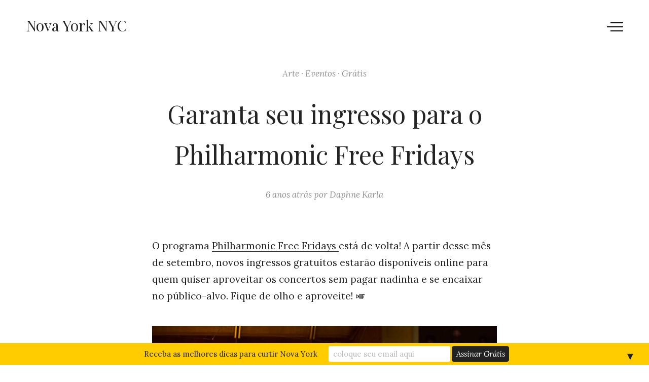

--- FILE ---
content_type: text/html; charset=UTF-8
request_url: https://novayork.nyc/garanta-seu-ingresso-para-o-philharmonic-free-fridays/
body_size: 28162
content:
<!DOCTYPE html>
<html lang="pt-BR" class="no-js no-svg">
<head>
	<meta charset="UTF-8">
	<meta name="viewport" content="width=device-width, initial-scale=1">
	<link rel="profile" href="http://gmpg.org/xfn/11">
	<script type="text/javascript">
/* <![CDATA[ */
(()=>{var e={};e.g=function(){if("object"==typeof globalThis)return globalThis;try{return this||new Function("return this")()}catch(e){if("object"==typeof window)return window}}(),function({ampUrl:n,isCustomizePreview:t,isAmpDevMode:r,noampQueryVarName:o,noampQueryVarValue:s,disabledStorageKey:i,mobileUserAgents:a,regexRegex:c}){if("undefined"==typeof sessionStorage)return;const d=new RegExp(c);if(!a.some((e=>{const n=e.match(d);return!(!n||!new RegExp(n[1],n[2]).test(navigator.userAgent))||navigator.userAgent.includes(e)})))return;e.g.addEventListener("DOMContentLoaded",(()=>{const e=document.getElementById("amp-mobile-version-switcher");if(!e)return;e.hidden=!1;const n=e.querySelector("a[href]");n&&n.addEventListener("click",(()=>{sessionStorage.removeItem(i)}))}));const g=r&&["paired-browsing-non-amp","paired-browsing-amp"].includes(window.name);if(sessionStorage.getItem(i)||t||g)return;const u=new URL(location.href),m=new URL(n);m.hash=u.hash,u.searchParams.has(o)&&s===u.searchParams.get(o)?sessionStorage.setItem(i,"1"):m.href!==u.href&&(window.stop(),location.replace(m.href))}({"ampUrl":"https:\/\/novayork.nyc\/garanta-seu-ingresso-para-o-philharmonic-free-fridays\/?amp=1","noampQueryVarName":"noamp","noampQueryVarValue":"mobile","disabledStorageKey":"amp_mobile_redirect_disabled","mobileUserAgents":["Mobile","Android","Silk\/","Kindle","BlackBerry","Opera Mini","Opera Mobi"],"regexRegex":"^\\\/((?:.|\\n)+)\\\/([i]*)$","isCustomizePreview":false,"isAmpDevMode":false})})();
/* ]]> */
</script>
<title>Garanta seu ingresso para o Philharmonic Free Fridays &#8211; Nova York NYC</title>
<script>(function(html){html.className = html.className.replace(/\bno-js\b/,'js');})(document.documentElement);</script>
<meta name='robots' content='max-image-preview:large' />
	<style>img:is([sizes="auto" i], [sizes^="auto," i]) { contain-intrinsic-size: 3000px 1500px }</style>
	<link rel='dns-prefetch' href='//stats.wp.com' />
<link rel='dns-prefetch' href='//fonts.googleapis.com' />
<link href='https://fonts.gstatic.com' crossorigin rel='preconnect' />
<link rel="alternate" type="application/rss+xml" title="Feed para Nova York NYC &raquo;" href="https://novayork.nyc/feed/" />
<link rel="alternate" type="application/rss+xml" title="Feed de comentários para Nova York NYC &raquo;" href="https://novayork.nyc/comments/feed/" />
<link rel="alternate" type="text/calendar" title="Nova York NYC &raquo; do iCal Feed" href="https://novayork.nyc/eventos/?ical=1" />
<link rel="alternate" type="application/rss+xml" title="Feed de comentários para Nova York NYC &raquo; Garanta seu ingresso para o Philharmonic Free Fridays" href="https://novayork.nyc/garanta-seu-ingresso-para-o-philharmonic-free-fridays/feed/" />
		<!-- This site uses the Google Analytics by ExactMetrics plugin v7.23.1 - Using Analytics tracking - https://www.exactmetrics.com/ -->
		<!-- Note: ExactMetrics is not currently configured on this site. The site owner needs to authenticate with Google Analytics in the ExactMetrics settings panel. -->
					<!-- No tracking code set -->
				<!-- / Google Analytics by ExactMetrics -->
		<script type="text/javascript">
/* <![CDATA[ */
window._wpemojiSettings = {"baseUrl":"https:\/\/s.w.org\/images\/core\/emoji\/16.0.1\/72x72\/","ext":".png","svgUrl":"https:\/\/s.w.org\/images\/core\/emoji\/16.0.1\/svg\/","svgExt":".svg","source":{"concatemoji":"https:\/\/novayork.nyc\/wp-includes\/js\/wp-emoji-release.min.js?ver=6.8.3"}};
/*! This file is auto-generated */
!function(s,n){var o,i,e;function c(e){try{var t={supportTests:e,timestamp:(new Date).valueOf()};sessionStorage.setItem(o,JSON.stringify(t))}catch(e){}}function p(e,t,n){e.clearRect(0,0,e.canvas.width,e.canvas.height),e.fillText(t,0,0);var t=new Uint32Array(e.getImageData(0,0,e.canvas.width,e.canvas.height).data),a=(e.clearRect(0,0,e.canvas.width,e.canvas.height),e.fillText(n,0,0),new Uint32Array(e.getImageData(0,0,e.canvas.width,e.canvas.height).data));return t.every(function(e,t){return e===a[t]})}function u(e,t){e.clearRect(0,0,e.canvas.width,e.canvas.height),e.fillText(t,0,0);for(var n=e.getImageData(16,16,1,1),a=0;a<n.data.length;a++)if(0!==n.data[a])return!1;return!0}function f(e,t,n,a){switch(t){case"flag":return n(e,"\ud83c\udff3\ufe0f\u200d\u26a7\ufe0f","\ud83c\udff3\ufe0f\u200b\u26a7\ufe0f")?!1:!n(e,"\ud83c\udde8\ud83c\uddf6","\ud83c\udde8\u200b\ud83c\uddf6")&&!n(e,"\ud83c\udff4\udb40\udc67\udb40\udc62\udb40\udc65\udb40\udc6e\udb40\udc67\udb40\udc7f","\ud83c\udff4\u200b\udb40\udc67\u200b\udb40\udc62\u200b\udb40\udc65\u200b\udb40\udc6e\u200b\udb40\udc67\u200b\udb40\udc7f");case"emoji":return!a(e,"\ud83e\udedf")}return!1}function g(e,t,n,a){var r="undefined"!=typeof WorkerGlobalScope&&self instanceof WorkerGlobalScope?new OffscreenCanvas(300,150):s.createElement("canvas"),o=r.getContext("2d",{willReadFrequently:!0}),i=(o.textBaseline="top",o.font="600 32px Arial",{});return e.forEach(function(e){i[e]=t(o,e,n,a)}),i}function t(e){var t=s.createElement("script");t.src=e,t.defer=!0,s.head.appendChild(t)}"undefined"!=typeof Promise&&(o="wpEmojiSettingsSupports",i=["flag","emoji"],n.supports={everything:!0,everythingExceptFlag:!0},e=new Promise(function(e){s.addEventListener("DOMContentLoaded",e,{once:!0})}),new Promise(function(t){var n=function(){try{var e=JSON.parse(sessionStorage.getItem(o));if("object"==typeof e&&"number"==typeof e.timestamp&&(new Date).valueOf()<e.timestamp+604800&&"object"==typeof e.supportTests)return e.supportTests}catch(e){}return null}();if(!n){if("undefined"!=typeof Worker&&"undefined"!=typeof OffscreenCanvas&&"undefined"!=typeof URL&&URL.createObjectURL&&"undefined"!=typeof Blob)try{var e="postMessage("+g.toString()+"("+[JSON.stringify(i),f.toString(),p.toString(),u.toString()].join(",")+"));",a=new Blob([e],{type:"text/javascript"}),r=new Worker(URL.createObjectURL(a),{name:"wpTestEmojiSupports"});return void(r.onmessage=function(e){c(n=e.data),r.terminate(),t(n)})}catch(e){}c(n=g(i,f,p,u))}t(n)}).then(function(e){for(var t in e)n.supports[t]=e[t],n.supports.everything=n.supports.everything&&n.supports[t],"flag"!==t&&(n.supports.everythingExceptFlag=n.supports.everythingExceptFlag&&n.supports[t]);n.supports.everythingExceptFlag=n.supports.everythingExceptFlag&&!n.supports.flag,n.DOMReady=!1,n.readyCallback=function(){n.DOMReady=!0}}).then(function(){return e}).then(function(){var e;n.supports.everything||(n.readyCallback(),(e=n.source||{}).concatemoji?t(e.concatemoji):e.wpemoji&&e.twemoji&&(t(e.twemoji),t(e.wpemoji)))}))}((window,document),window._wpemojiSettings);
/* ]]> */
</script>
<style id='wp-emoji-styles-inline-css' type='text/css'>

	img.wp-smiley, img.emoji {
		display: inline !important;
		border: none !important;
		box-shadow: none !important;
		height: 1em !important;
		width: 1em !important;
		margin: 0 0.07em !important;
		vertical-align: -0.1em !important;
		background: none !important;
		padding: 0 !important;
	}
</style>
<link rel='stylesheet' id='wp-block-library-css' href='https://novayork.nyc/wp-includes/css/dist/block-library/style.min.css?ver=6.8.3' type='text/css' media='all' />
<style id='wp-block-library-theme-inline-css' type='text/css'>
.wp-block-audio :where(figcaption){color:#555;font-size:13px;text-align:center}.is-dark-theme .wp-block-audio :where(figcaption){color:#ffffffa6}.wp-block-audio{margin:0 0 1em}.wp-block-code{border:1px solid #ccc;border-radius:4px;font-family:Menlo,Consolas,monaco,monospace;padding:.8em 1em}.wp-block-embed :where(figcaption){color:#555;font-size:13px;text-align:center}.is-dark-theme .wp-block-embed :where(figcaption){color:#ffffffa6}.wp-block-embed{margin:0 0 1em}.blocks-gallery-caption{color:#555;font-size:13px;text-align:center}.is-dark-theme .blocks-gallery-caption{color:#ffffffa6}:root :where(.wp-block-image figcaption){color:#555;font-size:13px;text-align:center}.is-dark-theme :root :where(.wp-block-image figcaption){color:#ffffffa6}.wp-block-image{margin:0 0 1em}.wp-block-pullquote{border-bottom:4px solid;border-top:4px solid;color:currentColor;margin-bottom:1.75em}.wp-block-pullquote cite,.wp-block-pullquote footer,.wp-block-pullquote__citation{color:currentColor;font-size:.8125em;font-style:normal;text-transform:uppercase}.wp-block-quote{border-left:.25em solid;margin:0 0 1.75em;padding-left:1em}.wp-block-quote cite,.wp-block-quote footer{color:currentColor;font-size:.8125em;font-style:normal;position:relative}.wp-block-quote:where(.has-text-align-right){border-left:none;border-right:.25em solid;padding-left:0;padding-right:1em}.wp-block-quote:where(.has-text-align-center){border:none;padding-left:0}.wp-block-quote.is-large,.wp-block-quote.is-style-large,.wp-block-quote:where(.is-style-plain){border:none}.wp-block-search .wp-block-search__label{font-weight:700}.wp-block-search__button{border:1px solid #ccc;padding:.375em .625em}:where(.wp-block-group.has-background){padding:1.25em 2.375em}.wp-block-separator.has-css-opacity{opacity:.4}.wp-block-separator{border:none;border-bottom:2px solid;margin-left:auto;margin-right:auto}.wp-block-separator.has-alpha-channel-opacity{opacity:1}.wp-block-separator:not(.is-style-wide):not(.is-style-dots){width:100px}.wp-block-separator.has-background:not(.is-style-dots){border-bottom:none;height:1px}.wp-block-separator.has-background:not(.is-style-wide):not(.is-style-dots){height:2px}.wp-block-table{margin:0 0 1em}.wp-block-table td,.wp-block-table th{word-break:normal}.wp-block-table :where(figcaption){color:#555;font-size:13px;text-align:center}.is-dark-theme .wp-block-table :where(figcaption){color:#ffffffa6}.wp-block-video :where(figcaption){color:#555;font-size:13px;text-align:center}.is-dark-theme .wp-block-video :where(figcaption){color:#ffffffa6}.wp-block-video{margin:0 0 1em}:root :where(.wp-block-template-part.has-background){margin-bottom:0;margin-top:0;padding:1.25em 2.375em}
</style>
<style id='classic-theme-styles-inline-css' type='text/css'>
/*! This file is auto-generated */
.wp-block-button__link{color:#fff;background-color:#32373c;border-radius:9999px;box-shadow:none;text-decoration:none;padding:calc(.667em + 2px) calc(1.333em + 2px);font-size:1.125em}.wp-block-file__button{background:#32373c;color:#fff;text-decoration:none}
</style>
<link rel='stylesheet' id='mediaelement-css' href='https://novayork.nyc/wp-includes/js/mediaelement/mediaelementplayer-legacy.min.css?ver=4.2.17' type='text/css' media='all' />
<link rel='stylesheet' id='wp-mediaelement-css' href='https://novayork.nyc/wp-includes/js/mediaelement/wp-mediaelement.min.css?ver=6.8.3' type='text/css' media='all' />
<style id='jetpack-sharing-buttons-style-inline-css' type='text/css'>
.jetpack-sharing-buttons__services-list{display:flex;flex-direction:row;flex-wrap:wrap;gap:0;list-style-type:none;margin:5px;padding:0}.jetpack-sharing-buttons__services-list.has-small-icon-size{font-size:12px}.jetpack-sharing-buttons__services-list.has-normal-icon-size{font-size:16px}.jetpack-sharing-buttons__services-list.has-large-icon-size{font-size:24px}.jetpack-sharing-buttons__services-list.has-huge-icon-size{font-size:36px}@media print{.jetpack-sharing-buttons__services-list{display:none!important}}.editor-styles-wrapper .wp-block-jetpack-sharing-buttons{gap:0;padding-inline-start:0}ul.jetpack-sharing-buttons__services-list.has-background{padding:1.25em 2.375em}
</style>
<link rel='stylesheet' id='block-gallery-frontend-css' href='https://novayork.nyc/wp-content/plugins/block-gallery/dist/blocks.style.build.css?ver=1.1.6' type='text/css' media='all' />
<link rel='stylesheet' id='coblocks-frontend-css' href='https://novayork.nyc/wp-content/plugins/coblocks/dist/style-coblocks-1.css?ver=3.1.16' type='text/css' media='all' />
<link rel='stylesheet' id='coblocks-extensions-css' href='https://novayork.nyc/wp-content/plugins/coblocks/dist/style-coblocks-extensions.css?ver=3.1.16' type='text/css' media='all' />
<link rel='stylesheet' id='coblocks-animation-css' href='https://novayork.nyc/wp-content/plugins/coblocks/dist/style-coblocks-animation.css?ver=2677611078ee87eb3b1c' type='text/css' media='all' />
<style id='global-styles-inline-css' type='text/css'>
:root{--wp--preset--aspect-ratio--square: 1;--wp--preset--aspect-ratio--4-3: 4/3;--wp--preset--aspect-ratio--3-4: 3/4;--wp--preset--aspect-ratio--3-2: 3/2;--wp--preset--aspect-ratio--2-3: 2/3;--wp--preset--aspect-ratio--16-9: 16/9;--wp--preset--aspect-ratio--9-16: 9/16;--wp--preset--color--black: #2a2a2a;--wp--preset--color--cyan-bluish-gray: #abb8c3;--wp--preset--color--white: #ffffff;--wp--preset--color--pale-pink: #f78da7;--wp--preset--color--vivid-red: #cf2e2e;--wp--preset--color--luminous-vivid-orange: #ff6900;--wp--preset--color--luminous-vivid-amber: #fcb900;--wp--preset--color--light-green-cyan: #7bdcb5;--wp--preset--color--vivid-green-cyan: #00d084;--wp--preset--color--pale-cyan-blue: #8ed1fc;--wp--preset--color--vivid-cyan-blue: #0693e3;--wp--preset--color--vivid-purple: #9b51e0;--wp--preset--color--gray: #727477;--wp--preset--color--light-gray: #f8f8f8;--wp--preset--color--titan-white: #E0D8E2;--wp--preset--color--tropical-blue: #C5DCF3;--wp--preset--color--peppermint: #d0eac4;--wp--preset--color--iceberg: #D6EFEE;--wp--preset--color--bridesmaid: #FBE7DD;--wp--preset--color--pipi: #fbf3d6;--wp--preset--color--accent: #ff5c5c;--wp--preset--gradient--vivid-cyan-blue-to-vivid-purple: linear-gradient(135deg,rgba(6,147,227,1) 0%,rgb(155,81,224) 100%);--wp--preset--gradient--light-green-cyan-to-vivid-green-cyan: linear-gradient(135deg,rgb(122,220,180) 0%,rgb(0,208,130) 100%);--wp--preset--gradient--luminous-vivid-amber-to-luminous-vivid-orange: linear-gradient(135deg,rgba(252,185,0,1) 0%,rgba(255,105,0,1) 100%);--wp--preset--gradient--luminous-vivid-orange-to-vivid-red: linear-gradient(135deg,rgba(255,105,0,1) 0%,rgb(207,46,46) 100%);--wp--preset--gradient--very-light-gray-to-cyan-bluish-gray: linear-gradient(135deg,rgb(238,238,238) 0%,rgb(169,184,195) 100%);--wp--preset--gradient--cool-to-warm-spectrum: linear-gradient(135deg,rgb(74,234,220) 0%,rgb(151,120,209) 20%,rgb(207,42,186) 40%,rgb(238,44,130) 60%,rgb(251,105,98) 80%,rgb(254,248,76) 100%);--wp--preset--gradient--blush-light-purple: linear-gradient(135deg,rgb(255,206,236) 0%,rgb(152,150,240) 100%);--wp--preset--gradient--blush-bordeaux: linear-gradient(135deg,rgb(254,205,165) 0%,rgb(254,45,45) 50%,rgb(107,0,62) 100%);--wp--preset--gradient--luminous-dusk: linear-gradient(135deg,rgb(255,203,112) 0%,rgb(199,81,192) 50%,rgb(65,88,208) 100%);--wp--preset--gradient--pale-ocean: linear-gradient(135deg,rgb(255,245,203) 0%,rgb(182,227,212) 50%,rgb(51,167,181) 100%);--wp--preset--gradient--electric-grass: linear-gradient(135deg,rgb(202,248,128) 0%,rgb(113,206,126) 100%);--wp--preset--gradient--midnight: linear-gradient(135deg,rgb(2,3,129) 0%,rgb(40,116,252) 100%);--wp--preset--font-size--small: 16px;--wp--preset--font-size--medium: 19px;--wp--preset--font-size--large: 24px;--wp--preset--font-size--x-large: 42px;--wp--preset--font-size--huge: 30px;--wp--preset--spacing--20: 0.44rem;--wp--preset--spacing--30: 0.67rem;--wp--preset--spacing--40: 1rem;--wp--preset--spacing--50: 1.5rem;--wp--preset--spacing--60: 2.25rem;--wp--preset--spacing--70: 3.38rem;--wp--preset--spacing--80: 5.06rem;--wp--preset--shadow--natural: 6px 6px 9px rgba(0, 0, 0, 0.2);--wp--preset--shadow--deep: 12px 12px 50px rgba(0, 0, 0, 0.4);--wp--preset--shadow--sharp: 6px 6px 0px rgba(0, 0, 0, 0.2);--wp--preset--shadow--outlined: 6px 6px 0px -3px rgba(255, 255, 255, 1), 6px 6px rgba(0, 0, 0, 1);--wp--preset--shadow--crisp: 6px 6px 0px rgba(0, 0, 0, 1);}:where(.is-layout-flex){gap: 0.5em;}:where(.is-layout-grid){gap: 0.5em;}body .is-layout-flex{display: flex;}.is-layout-flex{flex-wrap: wrap;align-items: center;}.is-layout-flex > :is(*, div){margin: 0;}body .is-layout-grid{display: grid;}.is-layout-grid > :is(*, div){margin: 0;}:where(.wp-block-columns.is-layout-flex){gap: 2em;}:where(.wp-block-columns.is-layout-grid){gap: 2em;}:where(.wp-block-post-template.is-layout-flex){gap: 1.25em;}:where(.wp-block-post-template.is-layout-grid){gap: 1.25em;}.has-black-color{color: var(--wp--preset--color--black) !important;}.has-cyan-bluish-gray-color{color: var(--wp--preset--color--cyan-bluish-gray) !important;}.has-white-color{color: var(--wp--preset--color--white) !important;}.has-pale-pink-color{color: var(--wp--preset--color--pale-pink) !important;}.has-vivid-red-color{color: var(--wp--preset--color--vivid-red) !important;}.has-luminous-vivid-orange-color{color: var(--wp--preset--color--luminous-vivid-orange) !important;}.has-luminous-vivid-amber-color{color: var(--wp--preset--color--luminous-vivid-amber) !important;}.has-light-green-cyan-color{color: var(--wp--preset--color--light-green-cyan) !important;}.has-vivid-green-cyan-color{color: var(--wp--preset--color--vivid-green-cyan) !important;}.has-pale-cyan-blue-color{color: var(--wp--preset--color--pale-cyan-blue) !important;}.has-vivid-cyan-blue-color{color: var(--wp--preset--color--vivid-cyan-blue) !important;}.has-vivid-purple-color{color: var(--wp--preset--color--vivid-purple) !important;}.has-black-background-color{background-color: var(--wp--preset--color--black) !important;}.has-cyan-bluish-gray-background-color{background-color: var(--wp--preset--color--cyan-bluish-gray) !important;}.has-white-background-color{background-color: var(--wp--preset--color--white) !important;}.has-pale-pink-background-color{background-color: var(--wp--preset--color--pale-pink) !important;}.has-vivid-red-background-color{background-color: var(--wp--preset--color--vivid-red) !important;}.has-luminous-vivid-orange-background-color{background-color: var(--wp--preset--color--luminous-vivid-orange) !important;}.has-luminous-vivid-amber-background-color{background-color: var(--wp--preset--color--luminous-vivid-amber) !important;}.has-light-green-cyan-background-color{background-color: var(--wp--preset--color--light-green-cyan) !important;}.has-vivid-green-cyan-background-color{background-color: var(--wp--preset--color--vivid-green-cyan) !important;}.has-pale-cyan-blue-background-color{background-color: var(--wp--preset--color--pale-cyan-blue) !important;}.has-vivid-cyan-blue-background-color{background-color: var(--wp--preset--color--vivid-cyan-blue) !important;}.has-vivid-purple-background-color{background-color: var(--wp--preset--color--vivid-purple) !important;}.has-black-border-color{border-color: var(--wp--preset--color--black) !important;}.has-cyan-bluish-gray-border-color{border-color: var(--wp--preset--color--cyan-bluish-gray) !important;}.has-white-border-color{border-color: var(--wp--preset--color--white) !important;}.has-pale-pink-border-color{border-color: var(--wp--preset--color--pale-pink) !important;}.has-vivid-red-border-color{border-color: var(--wp--preset--color--vivid-red) !important;}.has-luminous-vivid-orange-border-color{border-color: var(--wp--preset--color--luminous-vivid-orange) !important;}.has-luminous-vivid-amber-border-color{border-color: var(--wp--preset--color--luminous-vivid-amber) !important;}.has-light-green-cyan-border-color{border-color: var(--wp--preset--color--light-green-cyan) !important;}.has-vivid-green-cyan-border-color{border-color: var(--wp--preset--color--vivid-green-cyan) !important;}.has-pale-cyan-blue-border-color{border-color: var(--wp--preset--color--pale-cyan-blue) !important;}.has-vivid-cyan-blue-border-color{border-color: var(--wp--preset--color--vivid-cyan-blue) !important;}.has-vivid-purple-border-color{border-color: var(--wp--preset--color--vivid-purple) !important;}.has-vivid-cyan-blue-to-vivid-purple-gradient-background{background: var(--wp--preset--gradient--vivid-cyan-blue-to-vivid-purple) !important;}.has-light-green-cyan-to-vivid-green-cyan-gradient-background{background: var(--wp--preset--gradient--light-green-cyan-to-vivid-green-cyan) !important;}.has-luminous-vivid-amber-to-luminous-vivid-orange-gradient-background{background: var(--wp--preset--gradient--luminous-vivid-amber-to-luminous-vivid-orange) !important;}.has-luminous-vivid-orange-to-vivid-red-gradient-background{background: var(--wp--preset--gradient--luminous-vivid-orange-to-vivid-red) !important;}.has-very-light-gray-to-cyan-bluish-gray-gradient-background{background: var(--wp--preset--gradient--very-light-gray-to-cyan-bluish-gray) !important;}.has-cool-to-warm-spectrum-gradient-background{background: var(--wp--preset--gradient--cool-to-warm-spectrum) !important;}.has-blush-light-purple-gradient-background{background: var(--wp--preset--gradient--blush-light-purple) !important;}.has-blush-bordeaux-gradient-background{background: var(--wp--preset--gradient--blush-bordeaux) !important;}.has-luminous-dusk-gradient-background{background: var(--wp--preset--gradient--luminous-dusk) !important;}.has-pale-ocean-gradient-background{background: var(--wp--preset--gradient--pale-ocean) !important;}.has-electric-grass-gradient-background{background: var(--wp--preset--gradient--electric-grass) !important;}.has-midnight-gradient-background{background: var(--wp--preset--gradient--midnight) !important;}.has-small-font-size{font-size: var(--wp--preset--font-size--small) !important;}.has-medium-font-size{font-size: var(--wp--preset--font-size--medium) !important;}.has-large-font-size{font-size: var(--wp--preset--font-size--large) !important;}.has-x-large-font-size{font-size: var(--wp--preset--font-size--x-large) !important;}
:where(.wp-block-post-template.is-layout-flex){gap: 1.25em;}:where(.wp-block-post-template.is-layout-grid){gap: 1.25em;}
:where(.wp-block-columns.is-layout-flex){gap: 2em;}:where(.wp-block-columns.is-layout-grid){gap: 2em;}
:root :where(.wp-block-pullquote){font-size: 1.5em;line-height: 1.6;}
</style>
<link rel='stylesheet' id='contact-form-7-css' href='https://novayork.nyc/wp-content/plugins/contact-form-7/includes/css/styles.css?ver=6.1.4' type='text/css' media='all' />
<link rel='stylesheet' id='wp-components-css' href='https://novayork.nyc/wp-includes/css/dist/components/style.min.css?ver=6.8.3' type='text/css' media='all' />
<link rel='stylesheet' id='godaddy-styles-css' href='https://novayork.nyc/wp-content/plugins/coblocks/includes/Dependencies/GoDaddy/Styles/build/latest.css?ver=2.0.2' type='text/css' media='all' />
<link crossorigin="anonymous" rel='stylesheet' id='york-fonts-css' href='https://fonts.googleapis.com/css?family=Playfair+Display%3A400%2C400i%2C700%2C700i%7CLora%3A400%2C400i%2C700%2C700i&#038;subset=latin%2Clatin-ext&#038;ver=2.2.3' type='text/css' media='all' />
<link rel='stylesheet' id='york-style-css' href='https://novayork.nyc/wp-content/themes/york-pro/style.min.css?ver=2.2.3' type='text/css' media='all' />
<style id='york-style-inline-css' type='text/css'>
body .cat-links,body .cat-links a,body .entry-meta,body .entry-meta a,body .post-meta a,body .post-meta span,body .post-meta span:before,body .project-meta p,body .project-taxonomy,body .project-taxonomy a,body .project-taxonomy a:before,body .project-meta p:before,.project-meta a,.project-taxonomy a:not(:last-of-type)::after,body .widget_bean_tweets a.twitter-time-stamp{color:#909090!important}body blockquote cite,body blockquote small{color:#909090}body{color:#232323}body .site{background-color:#}body .cta a::after{border-color:#}.has-accent-color{color:#ff5c5c}.has-accent-background-color{background-color:#ff5c5c}h1,h2,h3,h4,h5,h6,.main-navigation a,.mobile-navigation--arrow,body .project-caption,body.single .navigation a,body .main-navigation a{color:#232323}@media (min-width:600px){body .cd-words-wrapper::after,body .cd-words-wrapper.selected{background-color:#232323}}	body .sidebar{background-color:#}body .cta a:after{border-color:}@media (min-width:600px){body .cd-words-wrapper.selected b{color:}}	body .custom-logo-link img.custom-logo{width:90px}@media (min-width:600px){body .custom-logo-link img.custom-logo{width:90px}}	body .share-toggle + label{background:#232323}body .share-menu-item svg{fill:#232323}body .project .overlay{background:#ffffff}body .project .overlay h3{color:#232323}body .lightbox-play svg{fill:#232323}body .cta{background:#1c1c1c !important}body .cta h2{color:#ffffff !important}body .cta h2 i{border-color:rgba( 255,255,255,0.15) !important}body .cta svg{fill:#ffffff !important}body h1.site-title{color:#232323 ;border-color:#232323 }.hamburger-inner,.hamburger-inner::before,.hamburger-inner::after{background-color:#000000}body .site-footer{color:#232323}body .site-footer .footer-navigation a{color:#909090}body #colophon.site-footer span a:hover{color:#ff5c5c}body .site-footer .social-navigation svg{fill:#232323}body.single-portfolio .navigation a:hover{color:#ff5c5c !important;border-color:#ff5c5c !important}body .sidebar .social-navigation .icon,body .widget-area .menu-social-menu-container .icon{fill:#232323}body{font-size:19px}body p{letter-spacing:0}body p{word-spacing:0}
</style>
<link rel='stylesheet' id='york-child-style-css' href='https://novayork.nyc/wp-content/themes/york-pro-child/style.css?ver=2.2.3' type='text/css' media='all' />
<script type="text/javascript" src="https://novayork.nyc/wp-includes/js/jquery/jquery.min.js?ver=3.7.1" id="jquery-core-js"></script>
<script type="text/javascript" src="https://novayork.nyc/wp-includes/js/jquery/jquery-migrate.min.js?ver=3.4.1" id="jquery-migrate-js"></script>
<link rel="https://api.w.org/" href="https://novayork.nyc/wp-json/" /><link rel="alternate" title="JSON" type="application/json" href="https://novayork.nyc/wp-json/wp/v2/posts/1333" /><link rel="EditURI" type="application/rsd+xml" title="RSD" href="https://novayork.nyc/xmlrpc.php?rsd" />
<meta name="generator" content="WordPress 6.8.3" />
<link rel="canonical" href="https://novayork.nyc/garanta-seu-ingresso-para-o-philharmonic-free-fridays/" />
<link rel='shortlink' href='https://novayork.nyc/?p=1333' />
<link rel="alternate" title="oEmbed (JSON)" type="application/json+oembed" href="https://novayork.nyc/wp-json/oembed/1.0/embed?url=https%3A%2F%2Fnovayork.nyc%2Fgaranta-seu-ingresso-para-o-philharmonic-free-fridays%2F" />
<link rel="alternate" title="oEmbed (XML)" type="text/xml+oembed" href="https://novayork.nyc/wp-json/oembed/1.0/embed?url=https%3A%2F%2Fnovayork.nyc%2Fgaranta-seu-ingresso-para-o-philharmonic-free-fridays%2F&#038;format=xml" />
		<meta property="fb:pages" content="1161200367261171" />
					<meta property="ia:markup_url" content="https://novayork.nyc/garanta-seu-ingresso-para-o-philharmonic-free-fridays/?ia_markup=1" />
			<script id="mcjs">!function(c,h,i,m,p){m=c.createElement(h),p=c.getElementsByTagName(h)[0],m.async=1,m.src=i,p.parentNode.insertBefore(m,p)}(document,"script","https://chimpstatic.com/mcjs-connected/js/users/79a03cf1bf3a7b03df8c15098/68f937febfea08839d3588586.js");</script>

<meta name="p:domain_verify" content="9d5f55bb5ef352d4afa0330e796fadfe"/><link rel="alternate" type="text/html" media="only screen and (max-width: 640px)" href="https://novayork.nyc/garanta-seu-ingresso-para-o-philharmonic-free-fridays/?amp=1"><meta name="tec-api-version" content="v1"><meta name="tec-api-origin" content="https://novayork.nyc"><link rel="alternate" href="https://novayork.nyc/wp-json/tribe/events/v1/" />	<style>img#wpstats{display:none}</style>
		<link rel="pingback" href="https://novayork.nyc/xmlrpc.php"><style type="text/css">.recentcomments a{display:inline !important;padding:0 !important;margin:0 !important;}</style>      <meta name="onesignal" content="wordpress-plugin"/>
            <script>

      window.OneSignalDeferred = window.OneSignalDeferred || [];

      OneSignalDeferred.push(function(OneSignal) {
        var oneSignal_options = {};
        window._oneSignalInitOptions = oneSignal_options;

        oneSignal_options['serviceWorkerParam'] = { scope: '/' };
oneSignal_options['serviceWorkerPath'] = 'OneSignalSDKWorker.js.php';

        OneSignal.Notifications.setDefaultUrl("https://novayork.nyc");

        oneSignal_options['wordpress'] = true;
oneSignal_options['appId'] = '2dc99530-8b48-49e4-96f1-e3cc555ca4ad';
oneSignal_options['allowLocalhostAsSecureOrigin'] = true;
oneSignal_options['welcomeNotification'] = { };
oneSignal_options['welcomeNotification']['title'] = "";
oneSignal_options['welcomeNotification']['message'] = "";
oneSignal_options['path'] = "https://novayork.nyc/wp-content/plugins/onesignal-free-web-push-notifications/sdk_files/";
oneSignal_options['safari_web_id'] = "web.onesignal.auto.5d56d362-2565-48e1-9c7d-b5c325eeeb04";
oneSignal_options['promptOptions'] = { };
oneSignal_options['promptOptions']['siteName'] = "https://novayork.nyc";
oneSignal_options['notifyButton'] = { };
oneSignal_options['notifyButton']['enable'] = true;
oneSignal_options['notifyButton']['position'] = 'bottom-right';
oneSignal_options['notifyButton']['theme'] = 'default';
oneSignal_options['notifyButton']['size'] = 'medium';
oneSignal_options['notifyButton']['showCredit'] = true;
oneSignal_options['notifyButton']['text'] = {};
              OneSignal.init(window._oneSignalInitOptions);
                    });

      function documentInitOneSignal() {
        var oneSignal_elements = document.getElementsByClassName("OneSignal-prompt");

        var oneSignalLinkClickHandler = function(event) { OneSignal.Notifications.requestPermission(); event.preventDefault(); };        for(var i = 0; i < oneSignal_elements.length; i++)
          oneSignal_elements[i].addEventListener('click', oneSignalLinkClickHandler, false);
      }

      if (document.readyState === 'complete') {
           documentInitOneSignal();
      }
      else {
           window.addEventListener("load", function(event){
               documentInitOneSignal();
          });
      }
    </script>
<link rel="amphtml" href="https://novayork.nyc/garanta-seu-ingresso-para-o-philharmonic-free-fridays/?amp=1"><style>#amp-mobile-version-switcher{left:0;position:absolute;width:100%;z-index:100}#amp-mobile-version-switcher>a{background-color:#444;border:0;color:#eaeaea;display:block;font-family:-apple-system,BlinkMacSystemFont,Segoe UI,Roboto,Oxygen-Sans,Ubuntu,Cantarell,Helvetica Neue,sans-serif;font-size:16px;font-weight:600;padding:15px 0;text-align:center;-webkit-text-decoration:none;text-decoration:none}#amp-mobile-version-switcher>a:active,#amp-mobile-version-switcher>a:focus,#amp-mobile-version-switcher>a:hover{-webkit-text-decoration:underline;text-decoration:underline}</style><style>#mailchimp-top-bar form,#mailchimp-top-bar input,#mailchimp-top-bar label{box-shadow:none;box-sizing:border-box;float:none;font-size:100%;height:auto;line-height:normal;margin:0;outline:0;padding:0;text-shadow:none;vertical-align:middle}#mailchimp-top-bar input,#mailchimp-top-bar label{display:inline-block!important;vertical-align:middle!important;width:auto}#mailchimp-top-bar form{margin:0!important;padding:0!important;text-align:center}#mailchimp-top-bar label{margin:0 6px 0 0}#mailchimp-top-bar .mctb-button,#mailchimp-top-bar .mctb-email,#mailchimp-top-bar input,#mailchimp-top-bar input[type=email],#mailchimp-top-bar input[type=text]{background:#fff;border:1px solid #fff;height:auto;margin:0 0 0 6px}#mailchimp-top-bar .mctb-email{max-width:240px!important;width:100%}#mailchimp-top-bar .mctb-button{cursor:pointer;margin-left:0}#mailchimp-top-bar .mctb-email-confirm{display:none!important}#mailchimp-top-bar.mctb-small{font-size:10px}#mailchimp-top-bar.mctb-small .mctb-bar{padding:5px 6px}#mailchimp-top-bar.mctb-small .mctb-button{padding:4px 12px}#mailchimp-top-bar.mctb-small .mctb-email,#mailchimp-top-bar.mctb-small .mctb-label,#mailchimp-top-bar.mctb-small input{padding:4px 6px!important}#mailchimp-top-bar.mctb-small input,#mailchimp-top-bar.mctb-small label{font-size:12px}#mailchimp-top-bar.mctb-small .mctb-close{font-size:16px;padding:4px 12px}#mailchimp-top-bar.mctb-medium{font-size:12.5px}#mailchimp-top-bar.mctb-medium .mctb-bar{padding:6.25px 7.5px}#mailchimp-top-bar.mctb-medium .mctb-button{padding:5px 15px}#mailchimp-top-bar.mctb-medium .mctb-email,#mailchimp-top-bar.mctb-medium .mctb-label,#mailchimp-top-bar.mctb-medium input{padding:5px 7.5px!important}#mailchimp-top-bar.mctb-medium input,#mailchimp-top-bar.mctb-medium label{font-size:15px}#mailchimp-top-bar.mctb-medium .mctb-close{font-size:20px;padding:5px 15px}#mailchimp-top-bar.mctb-big{font-size:15px}#mailchimp-top-bar.mctb-big .mctb-bar{padding:7.5px 9px}#mailchimp-top-bar.mctb-big .mctb-button{padding:6px 18px}#mailchimp-top-bar.mctb-big .mctb-email,#mailchimp-top-bar.mctb-big .mctb-label,#mailchimp-top-bar.mctb-big input{padding:6px 9px!important}#mailchimp-top-bar.mctb-big input,#mailchimp-top-bar.mctb-big label{font-size:18px}#mailchimp-top-bar.mctb-big .mctb-close{font-size:24px;padding:6px 18px}@media (max-width:580px){#mailchimp-top-bar .mctb-email,#mailchimp-top-bar .mctb-label,#mailchimp-top-bar input,#mailchimp-top-bar label{max-width:100%!important;width:100%}#mailchimp-top-bar .mctb-email,#mailchimp-top-bar input{margin:6px 0 0!important}}@media (max-width:860px){#mailchimp-top-bar.multiple-input-fields .mctb-label{display:block!important;margin:0 0 6px}}.admin-bar .mctb{z-index:99998}.admin-bar .mctb-position-top{top:32px}@media screen and (max-width:782px){.admin-bar .mctb-position-top{top:46px}}@media screen and (max-width:600px){.admin-bar .mctb-position-top.mctb-sticky{top:0}}.mctb{background:transparent;left:0;margin:0;position:absolute;right:0;text-align:center;top:0;width:100%;z-index:100000}.mctb-bar{overflow:hidden;position:relative;width:100%}.mctb-sticky{position:fixed}.mctb-position-bottom{bottom:0;position:fixed;top:auto}.mctb-position-bottom .mctb-bar{clear:both}.mctb-response{left:0;position:absolute;top:0;transition-duration:.8s;width:100%;z-index:100}.mctb-close{clear:both;cursor:pointer;display:inline-block;float:right;line-height:normal;margin-right:12px;z-index:10}.mctb-icon-inside-bar.mctb-position-bottom .mctb-bar{bottom:0;position:absolute}.mctb-icon-inside-bar .mctb-close{float:none;position:absolute;right:0;top:0}.mctb-bar,.mctb-response,.mctb-close{background:#ffcc00!important;}.mctb-bar,.mctb-label,.mctb-close{color:#222222!important;}.mctb-button{background:#222222!important;border-color:#222222!important;}.mctb-email:focus{outline-color:#222222!important;}.mctb-button{color: #ffffff!important;}</style>
</head>

<body class="wp-singular post-template-default single single-post postid-1333 single-format-standard wp-embed-responsive wp-theme-york-pro wp-child-theme-york-pro-child tribe-no-js page-template-york-pro-child clearfix is-page-with-comments &quot; data-lightbox-scheme=&quot;light&quot;">
		
		<div id="page" class="site clearfix">

			<header id="masthead" class="site-header clearfix">

				<div class="site-header--left">
					<h1 class="site-title site-logo " itemscope itemtype="http://schema.org/Organization"><a href="https://novayork.nyc/" rel="home" itemprop="url">Nova York NYC</a></h1>				</div>

				<div class="site-header--right">

					<div class="hamburger mobile-menu-toggle">
						<div class="hamburger-box">
							<div class="hamburger-inner"></div>
						</div>
					</div>

				</div>

			</header>

			<div id="content" class="site-content animsition clearfix">

				
				
	
<article id="post-1333" class="post-1333 post type-post status-publish format-standard has-post-thumbnail hentry category-arte category-eventos category-gratis tag-concerto-gratuito-em-nyc tag-o-que-comer-em-nova-york">

	<header class="entry-header">

		<span class="cat-links"><a href="https://novayork.nyc/category/compras/arte/" rel="category tag">Arte</a>&nbsp;&middot;&nbsp;<a href="https://novayork.nyc/category/eventos/" rel="category tag">Eventos</a>&nbsp;&middot;&nbsp;<a href="https://novayork.nyc/category/passeios/gratis/" rel="category tag">Grátis</a></span><br><h1 class="entry-title">Garanta seu ingresso para o Philharmonic Free Fridays</h1>
		<div class="entry-meta"><span class="days-ago">6 anos atrás </span><span class="byline"><span class="author vcard"><span class="screen-reader-text">Author</span> por <a class="url fn n" href="https://novayork.nyc/author/daphne/">Daphne Karla </a></span></span> </div>
	</header>

	
	<div class="entry-content">

		
<p>O programa <a href="https://nyphil.org/freefridays" target="_blank" rel="noreferrer noopener" aria-label="Philharmonic Free Fridays  (opens in a new tab)">Philharmonic Free Fridays </a>está de volta! A partir desse mês de setembro, novos ingressos gratuitos estarão disponíveis online para quem quiser aproveitar os concertos sem pagar nadinha e se encaixar no público-alvo. Fique de olho e aproveite! 🎺</p>



<figure class="wp-block-image"><img fetchpriority="high" decoding="async" width="1024" height="569" src="https://novayork.nyc/wp-content/uploads/2019/09/Philarmonic-4-1024x569.jpg" alt="" class="wp-image-1365" srcset="https://novayork.nyc/wp-content/uploads/2019/09/Philarmonic-4-1024x569.jpg 1024w, https://novayork.nyc/wp-content/uploads/2019/09/Philarmonic-4-300x167.jpg 300w, https://novayork.nyc/wp-content/uploads/2019/09/Philarmonic-4-768x427.jpg 768w, https://novayork.nyc/wp-content/uploads/2019/09/Philarmonic-4-560x311.jpg 560w, https://novayork.nyc/wp-content/uploads/2019/09/Philarmonic-4.jpg 1684w" sizes="(max-width: 1024px) 100vw, 1024px" /></figure>



<p>O link para pegar os ingressos é disponibilizado a partir
do meio-dia todas as segundas-feiras, anteriormente às apresentações da
orquestra, no Lincoln Center. O ingresso é destinado ao público entre 13 e 26
anos, é reservado no site e retirado no dia do concerto, até 45 minutos antes
do início do evento. Dica: não perca tempo, pois os ingressos esgotam muito
rápido 🎷 </p>



<p>Se você não se encaixa no grupo para quem as Free Fridays
são direcionadas, não se preocupe: dá para garantir ingressos para a próxima
temporada de apresentações da orquestra a partir de US$35.</p>



<p>Curtiu? Não se esqueça de marcar o @NovaYork.NYC além das <em>hashtags </em>sugeridas pela Philharmonic no site.</p>



<p><strong>Serviço</strong><br>Philharmonic Free Fridays<br>Ingressos a partir do meio-dia, segundas-feiras<br>Local: 10 Lincoln Center Plaza, NYC</p>

							
	</div>

</article>

<div class="comments-area--wrapper">

	<div id="comments" class="comments comments-area">

		<div class="comments-area__inner">

				<div id="respond" class="comment-respond">
		<h3 id="reply-title" class="comment-reply-title">Deixe um comentário <small><a rel="nofollow" id="cancel-comment-reply-link" href="/garanta-seu-ingresso-para-o-philharmonic-free-fridays/#respond" style="display:none;">Cancelar resposta</a></small></h3><form action="https://novayork.nyc/wp-comments-post.php" method="post" id="commentform" class="comment-form"><p class="comment-notes"><span id="email-notes">O seu endereço de e-mail não será publicado.</span> <span class="required-field-message">Campos obrigatórios são marcados com <span class="required">*</span></span></p><p class="comment-form-comment"><label for="comment">Comentário <span class="required">*</span></label> <textarea id="comment" name="comment" cols="45" rows="8" maxlength="65525" required></textarea></p><p class="comment-form-author"><label for="author">Nome <span class="required">*</span></label> <input id="author" name="author" type="text" value="" size="30" maxlength="245" autocomplete="name" required /></p>
<p class="comment-form-email"><label for="email">E-mail <span class="required">*</span></label> <input id="email" name="email" type="email" value="" size="30" maxlength="100" aria-describedby="email-notes" autocomplete="email" required /></p>
<p class="comment-form-url"><label for="url">Site</label> <input id="url" name="url" type="url" value="" size="30" maxlength="200" autocomplete="url" /></p>
<p class="form-submit"><input name="submit" type="submit" id="submit" class="submit" value="Publicar comentário" /> <input type='hidden' name='comment_post_ID' value='1333' id='comment_post_ID' />
<input type='hidden' name='comment_parent' id='comment_parent' value='0' />
</p><p style="display: none;"><input type="hidden" id="akismet_comment_nonce" name="akismet_comment_nonce" value="f2c9a9dc2c" /></p><p style="display: none !important;" class="akismet-fields-container" data-prefix="ak_"><label>&#916;<textarea name="ak_hp_textarea" cols="45" rows="8" maxlength="100"></textarea></label><input type="hidden" id="ak_js_1" name="ak_js" value="38"/><script>document.getElementById( "ak_js_1" ).setAttribute( "value", ( new Date() ).getTime() );</script></p></form>	</div><!-- #respond -->
	
		</div>

	</div>

</div>

		</div><!-- .site-content -->

		
<div id="nav-close" class="nav-close-overlay"></div>

<aside id="secondary" class="sidebar has-widget-area">

	<div class="hamburger hamburger--spin mobile-menu-toggle close-toggle">
		<div class="hamburger-box">
			<div class="hamburger-inner"></div>
		</div>
	</div>

	<div class="sidebar--section">

		<div class="sidebar--section-inner">

							<nav id="site-navigation" class="main-navigation nav primary" aria-label="Primary Menu">
					<div class="menu-primary-menu-container"><ul id="menu-primary-menu" class="primary-menu"><li id="mobile-menu-item-47" class="menu-item menu-item-type-post_type menu-item-object-page "><a href="https://novayork.nyc/servicos/" class=""><span>Serviços</span></a></li>
<li id="mobile-menu-item-58" class="menu-item menu-item-type-taxonomy menu-item-object-category "><a href="https://novayork.nyc/category/restaurantes/" class=""><span>Restaurantes</span></a></li>
<li id="mobile-menu-item-62" class="menu-item menu-item-type-taxonomy menu-item-object-category current-post-ancestor "><a href="https://novayork.nyc/category/passeios/" class=""><span>Passeios</span></a></li>
<li id="mobile-menu-item-63" class="menu-item menu-item-type-taxonomy menu-item-object-category current-post-ancestor "><a href="https://novayork.nyc/category/compras/" class=""><span>Compras</span></a></li>
<li id="mobile-menu-item-61" class="menu-item menu-item-type-custom menu-item-object-custom "><a href="https://novayork.nyc/eventos" class=""><span>Eventos</span></a></li>
<li id="mobile-menu-item-57" class="menu-item menu-item-type-taxonomy menu-item-object-category "><a href="https://novayork.nyc/category/noite/" class=""><span>Noite</span></a></li>
<li id="mobile-menu-item-76" class="menu-item menu-item-type-post_type menu-item-object-page "><a href="https://novayork.nyc/descontos/" class=""><span>Descontos</span></a></li>
</ul></div>				</nav><!-- .main-navigation -->
			
			
				<div class="sidebar-social ">
					
			<nav class="social-navigation" aria-label="Social Menu">

				<div class="menu-social-menu-container"><ul id="menu-social-menu" class="social-links-menu"><li id="menu-item-44" class="menu-item menu-item-type-custom menu-item-object-custom menu-item-44"><a href="https://www.instagram.com/novayork.nyc"><span class="screen-reader-text">Instagram</span><svg class="icon icon--instagram" aria-hidden="true" role="img"><use xlink:href="#icon-instagram"></use></svg></a></li>
<li id="menu-item-186" class="menu-item menu-item-type-custom menu-item-object-custom menu-item-186"><a href="https://www.facebook.com/NovaYorkNYC"><span class="screen-reader-text">Facebook</span><svg class="icon icon--facebook" aria-hidden="true" role="img"><use xlink:href="#icon-facebook"></use></svg></a></li>
<li id="menu-item-187" class="menu-item menu-item-type-custom menu-item-object-custom menu-item-187"><a href="https://www.twitter.com/NovaYork_NYC"><span class="screen-reader-text">Twitter</span><svg class="icon icon--twitter" aria-hidden="true" role="img"><use xlink:href="#icon-twitter"></use></svg></a></li>
<li id="menu-item-403" class="menu-item menu-item-type-custom menu-item-object-custom menu-item-403"><a href="https://www.pinterest.com/NovaYorkNYC/"><span class="screen-reader-text">Pinterest</span><svg class="icon icon--pinterest" aria-hidden="true" role="img"><use xlink:href="#icon-pinterest"></use></svg></a></li>
</ul></div>
			</nav><!-- .social-navigation -->

						</div>

			
		</div>

	</div>

	
		<div class="sidebar--section widget-area ">
			<div class="sidebar--section-inner">
				<aside id="search-2" class="widget widget_search clearfix"><form role="search" method="get" class="search-form" action="https://novayork.nyc/">
				<label>
					<span class="screen-reader-text">Pesquisar por:</span>
					<input type="search" class="search-field" placeholder="Pesquisar &hellip;" value="" name="s" />
				</label>
				<input type="submit" class="search-submit" value="Pesquisar" />
			</form></aside><aside id="nav_menu-3" class="widget widget_nav_menu clearfix"><div class="menu-flyout-container"><ul id="menu-flyout" class="menu"><li id="menu-item-321" class="menu-item menu-item-type-post_type menu-item-object-page menu-item-321"><a href="https://novayork.nyc/hospedagem/">Hospedagem</a></li>
<li id="menu-item-320" class="menu-item menu-item-type-post_type menu-item-object-page menu-item-320"><a href="https://novayork.nyc/transporte/">Transporte</a></li>
</ul></div></aside>
		<aside id="recent-posts-2" class="widget widget_recent_entries clearfix">
		<h4 class="widget-title">Posts recentes</h4>
		<ul>
											<li>
					<a href="https://novayork.nyc/10-melhores-academias-de-jiu-jitsu-em-nova-york-para-treinar-em-2025/">10 Melhores Academias de Jiu-Jitsu em Nova York para Treinar em 2025</a>
									</li>
											<li>
					<a href="https://novayork.nyc/tres-dicas-de-restaurantes-baratos-em-nova-york/">3 dicas de restaurantes baratos em Nova York</a>
									</li>
											<li>
					<a href="https://novayork.nyc/veja-3-atracoes-para-curtir-em-nova-york-em-2024/">Veja 3 atrações para curtir em Nova York em 2024</a>
									</li>
											<li>
					<a href="https://novayork.nyc/4-dicas-do-que-fazer-no-central-park-na-primavera/">4 dicas do que fazer no Central Park na Primavera</a>
									</li>
											<li>
					<a href="https://novayork.nyc/como-assistir-aos-jogos-do-new-york-knicks-nas-semifinais-do-playoffs-da-nba/">Como assistir aos jogos do New York Knicks nas semifinais do Playoffs da NBA?</a>
									</li>
					</ul>

		</aside><aside id="recent-comments-2" class="widget widget_recent_comments clearfix"><h4 class="widget-title">Comentários</h4><ul id="recentcomments"><li class="recentcomments"><span class="comment-author-link">Isabel Maria Guedes Costa Correia</span> em <a href="https://novayork.nyc/confira-onde-comprar-sua-fantasia-de-halloween/#comment-41">Confira onde comprar sua fantasia de Halloween</a></li><li class="recentcomments"><span class="comment-author-link">Ana Maria</span> em <a href="https://novayork.nyc/o-que-fazer-em-williamsburg-brooklyn/#comment-37">O que fazer em Williamsburg, Brooklyn</a></li><li class="recentcomments"><span class="comment-author-link"><a href="https://novayork.nyc/visite-os-restaurantes-e-lojas-da-moda-no-meatpacking-district/" class="url" rel="ugc">Visite os restaurantes e lojas da moda no Meatpacking District &#8211; Nova York NYC</a></span> em <a href="https://novayork.nyc/o-guia-definitivo-de-compras-no-meatpacking-district/#comment-8">O Guia Definitivo de Compras no Meatpacking District</a></li><li class="recentcomments"><span class="comment-author-link"><a href="https://novayork.nyc/city-hall-e-arredores/" class="url" rel="ugc">City Hall e arredores &#8211; Nova York NYC</a></span> em <a href="https://novayork.nyc/tweed-courthouse/#comment-5">Tweed Courthouse</a></li></ul></aside>			</div>
		</div>
	
</aside>

		<footer id="colophon" class="site-footer animsition">

			
			
			<nav class="social-navigation" aria-label="Social Menu">

				<div class="menu-social-menu-container"><ul id="menu-social-menu-1" class="social-links-menu"><li class="menu-item menu-item-type-custom menu-item-object-custom menu-item-44"><a href="https://www.instagram.com/novayork.nyc"><span class="screen-reader-text">Instagram</span><svg class="icon icon--instagram" aria-hidden="true" role="img"><use xlink:href="#icon-instagram"></use></svg></a></li>
<li class="menu-item menu-item-type-custom menu-item-object-custom menu-item-186"><a href="https://www.facebook.com/NovaYorkNYC"><span class="screen-reader-text">Facebook</span><svg class="icon icon--facebook" aria-hidden="true" role="img"><use xlink:href="#icon-facebook"></use></svg></a></li>
<li class="menu-item menu-item-type-custom menu-item-object-custom menu-item-187"><a href="https://www.twitter.com/NovaYork_NYC"><span class="screen-reader-text">Twitter</span><svg class="icon icon--twitter" aria-hidden="true" role="img"><use xlink:href="#icon-twitter"></use></svg></a></li>
<li class="menu-item menu-item-type-custom menu-item-object-custom menu-item-403"><a href="https://www.pinterest.com/NovaYorkNYC/"><span class="screen-reader-text">Pinterest</span><svg class="icon icon--pinterest" aria-hidden="true" role="img"><use xlink:href="#icon-pinterest"></use></svg></a></li>
</ul></div>
			</nav><!-- .social-navigation -->

		
			<div class="site-info">

				<span class="site-title">
					<a href="https://novayork.nyc/" rel="home">&copy; 2026 Nova York NYC</a>
				</span>

				
			</div>

							<nav id="footer-navigation" class="footer-navigation" aria-label="Footer Menu">
					<div class="menu-footer-menu-container"><ul id="menu-footer-menu" class="footer-menu"><li id="menu-item-50" class="menu-item menu-item-type-post_type menu-item-object-page menu-item-50"><a href="https://novayork.nyc/servicos/">Serviços</a></li>
<li id="menu-item-52" class="menu-item menu-item-type-post_type menu-item-object-page menu-item-52"><a href="https://novayork.nyc/?page_id=10">Mídia Kit</a></li>
<li id="menu-item-51" class="menu-item menu-item-type-post_type menu-item-object-page menu-item-51"><a href="https://novayork.nyc/sobre/">Sobre</a></li>
</ul></div>				</nav><!-- .main-navigation -->
			
		</footer><!-- .site-footer -->

	</div><!-- .site -->

	        <!-- Mailchimp Top Bar v1.7.3 - https://wordpress.org/plugins/mailchimp-top-bar/ -->
        <div id="mailchimp-top-bar" class="mctb mctb-position-bottom mctb-medium">
        <div class="mctb-bar" >
            <form method="post" >
                                        <label class="mctb-label" for="mailchimp-top-bar__email">Receba as melhores dicas para curtir Nova York</label>
                                        <input type="email" name="email"
                           placeholder="coloque seu email aqui"
                           class="mctb-email" required id="mailchimp-top-bar__email"/>
                    <input type="text" name="email_confirm" placeholder="Confirm your email" value="" autocomplete="off"
                           tabindex="-1" class="mctb-email-confirm"/>
                                        <input type="submit" value="Assinar Grátis"
                           class="mctb-button"/>
                                        <input type="hidden" name="_mctb" value="1"/>
                    <input type="hidden" name="_mctb_no_js" value="1"/>
                    <input type="hidden" name="_mctb_timestamp" value="1768987530"/>
                </form>
                            </div>
        </div>
        <!-- / Mailchimp Top Bar -->
        <script type="speculationrules">
{"prefetch":[{"source":"document","where":{"and":[{"href_matches":"\/*"},{"not":{"href_matches":["\/wp-*.php","\/wp-admin\/*","\/wp-content\/uploads\/*","\/wp-content\/*","\/wp-content\/plugins\/*","\/wp-content\/themes\/york-pro-child\/*","\/wp-content\/themes\/york-pro\/*","\/*\\?(.+)"]}},{"not":{"selector_matches":"a[rel~=\"nofollow\"]"}},{"not":{"selector_matches":".no-prefetch, .no-prefetch a"}}]},"eagerness":"conservative"}]}
</script>
		<script>
		( function ( body ) {
			'use strict';
			body.className = body.className.replace( /\btribe-no-js\b/, 'tribe-js' );
		} )( document.body );
		</script>
		<script> /* <![CDATA[ */var tribe_l10n_datatables = {"aria":{"sort_ascending":": activate to sort column ascending","sort_descending":": activate to sort column descending"},"length_menu":"Show _MENU_ entries","empty_table":"No data available in table","info":"Showing _START_ to _END_ of _TOTAL_ entries","info_empty":"Showing 0 to 0 of 0 entries","info_filtered":"(filtered from _MAX_ total entries)","zero_records":"No matching records found","search":"Search:","all_selected_text":"All items on this page were selected. ","select_all_link":"Select all pages","clear_selection":"Clear Selection.","pagination":{"all":"All","next":"Next","previous":"Previous"},"select":{"rows":{"0":"","_":": Selected %d rows","1":": Selected 1 row"}},"datepicker":{"dayNames":["domingo","segunda-feira","ter\u00e7a-feira","quarta-feira","quinta-feira","sexta-feira","s\u00e1bado"],"dayNamesShort":["dom","seg","ter","qua","qui","sex","s\u00e1b"],"dayNamesMin":["D","S","T","Q","Q","S","S"],"monthNames":["janeiro","fevereiro","mar\u00e7o","abril","maio","junho","julho","agosto","setembro","outubro","novembro","dezembro"],"monthNamesShort":["janeiro","fevereiro","mar\u00e7o","abril","maio","junho","julho","agosto","setembro","outubro","novembro","dezembro"],"monthNamesMin":["jan","fev","mar","abr","maio","jun","jul","ago","set","out","nov","dez"],"nextText":"Next","prevText":"Prev","currentText":"Today","closeText":"Done","today":"Today","clear":"Clear"}};/* ]]> */ </script>		<div id="amp-mobile-version-switcher" hidden>
			<a rel="" href="https://novayork.nyc/garanta-seu-ingresso-para-o-philharmonic-free-fridays/?amp=1">
				Vá para versão mobile			</a>
		</div>

				<script type="text/javascript" src="https://novayork.nyc/wp-content/plugins/the-events-calendar/common/build/js/user-agent.js?ver=da75d0bdea6dde3898df" id="tec-user-agent-js"></script>
<script type="text/javascript" src="https://novayork.nyc/wp-content/plugins/coblocks/dist/js/coblocks-animation.js?ver=3.1.16" id="coblocks-animation-js"></script>
<script type="text/javascript" src="https://novayork.nyc/wp-content/plugins/coblocks/dist/js/vendors/tiny-swiper.js?ver=3.1.16" id="coblocks-tiny-swiper-js"></script>
<script type="text/javascript" id="coblocks-tinyswiper-initializer-js-extra">
/* <![CDATA[ */
var coblocksTinyswiper = {"carouselPrevButtonAriaLabel":"Previous","carouselNextButtonAriaLabel":"Next","sliderImageAriaLabel":"Imagem"};
/* ]]> */
</script>
<script type="text/javascript" src="https://novayork.nyc/wp-content/plugins/coblocks/dist/js/coblocks-tinyswiper-initializer.js?ver=3.1.16" id="coblocks-tinyswiper-initializer-js"></script>
<script type="text/javascript" src="https://novayork.nyc/wp-includes/js/dist/hooks.min.js?ver=4d63a3d491d11ffd8ac6" id="wp-hooks-js"></script>
<script type="text/javascript" src="https://novayork.nyc/wp-includes/js/dist/i18n.min.js?ver=5e580eb46a90c2b997e6" id="wp-i18n-js"></script>
<script type="text/javascript" id="wp-i18n-js-after">
/* <![CDATA[ */
wp.i18n.setLocaleData( { 'text direction\u0004ltr': [ 'ltr' ] } );
/* ]]> */
</script>
<script type="text/javascript" src="https://novayork.nyc/wp-content/plugins/contact-form-7/includes/swv/js/index.js?ver=6.1.4" id="swv-js"></script>
<script type="text/javascript" id="contact-form-7-js-translations">
/* <![CDATA[ */
( function( domain, translations ) {
	var localeData = translations.locale_data[ domain ] || translations.locale_data.messages;
	localeData[""].domain = domain;
	wp.i18n.setLocaleData( localeData, domain );
} )( "contact-form-7", {"translation-revision-date":"2025-05-19 13:41:20+0000","generator":"GlotPress\/4.0.1","domain":"messages","locale_data":{"messages":{"":{"domain":"messages","plural-forms":"nplurals=2; plural=n > 1;","lang":"pt_BR"},"Error:":["Erro:"]}},"comment":{"reference":"includes\/js\/index.js"}} );
/* ]]> */
</script>
<script type="text/javascript" id="contact-form-7-js-before">
/* <![CDATA[ */
var wpcf7 = {
    "api": {
        "root": "https:\/\/novayork.nyc\/wp-json\/",
        "namespace": "contact-form-7\/v1"
    }
};
/* ]]> */
</script>
<script type="text/javascript" src="https://novayork.nyc/wp-content/plugins/contact-form-7/includes/js/index.js?ver=6.1.4" id="contact-form-7-js"></script>
<script type="text/javascript" src="https://novayork.nyc/wp-includes/js/comment-reply.min.js?ver=6.8.3" id="comment-reply-js" async="async" data-wp-strategy="async"></script>
<script type="text/javascript" src="https://novayork.nyc/wp-content/themes/york-pro/assets/js/vendors.min.js?ver=2.2.3" id="york-vendors-min-js"></script>
<script type="text/javascript" src="https://novayork.nyc/wp-includes/js/imagesloaded.min.js?ver=5.0.0" id="imagesloaded-js"></script>
<script type="text/javascript" src="https://novayork.nyc/wp-includes/js/masonry.min.js?ver=4.2.2" id="masonry-js"></script>
<script type="text/javascript" id="york-custom-min-js-extra">
/* <![CDATA[ */
var york_translation = {"york_comment":"Escreva uma coment\u00e1rio...","york_author":"Name","york_email":"email@example.com"};
/* ]]> */
</script>
<script type="text/javascript" src="https://novayork.nyc/wp-content/themes/york-pro/assets/js/custom.min.js?ver=2.2.3" id="york-custom-min-js"></script>
<script type="text/javascript" id="mailchimp-top-bar-js-extra">
/* <![CDATA[ */
var mctb = {"cookieLength":"365","icons":{"hide":"&#x25BC;","show":"&#x25B2;"},"position":"bottom","state":{"submitted":false,"success":false}};
/* ]]> */
</script>
<script type="text/javascript" defer src="https://novayork.nyc/wp-content/plugins/mailchimp-top-bar/assets/script.js?ver=1.7.3" id="mailchimp-top-bar-js"></script>
<script type="text/javascript" id="jetpack-stats-js-before">
/* <![CDATA[ */
_stq = window._stq || [];
_stq.push([ "view", {"v":"ext","blog":"148651104","post":"1333","tz":"-5","srv":"novayork.nyc","j":"1:15.4"} ]);
_stq.push([ "clickTrackerInit", "148651104", "1333" ]);
/* ]]> */
</script>
<script type="text/javascript" src="https://stats.wp.com/e-202604.js" id="jetpack-stats-js" defer="defer" data-wp-strategy="defer"></script>
<script type="text/javascript" src="https://cdn.onesignal.com/sdks/web/v16/OneSignalSDK.page.js?ver=1.0.0" id="remote_sdk-js" defer="defer" data-wp-strategy="defer"></script>
<script defer type="text/javascript" src="https://novayork.nyc/wp-content/plugins/akismet/_inc/akismet-frontend.js?ver=1762991809" id="akismet-frontend-js"></script>
<svg id="sprite" xmlns="http://www.w3.org/2000/svg" version="1.0">
    
    <symbol id="icon-right" viewBox="0 0 100 100">
        <path d="M32.59,78.41a2,2,0,0,0,2.83,0l29-29a2,2,0,0,0,0-2.83l-29-29a2,2,0,0,0-2.83,2.83L60.17,48,32.59,75.59A2,2,0,0,0,32.59,78.41Z"/>
    </symbol>

    <symbol id="icon-left" viewBox="0 0 96 96">
        <path d="M61.59,78.41a2,2,0,0,0,2.83-2.83L36.83,48,64.41,20.41a2,2,0,0,0-2.83-2.83l-29,29a2,2,0,0,0,0,2.83Z"/>
    </symbol>

    <symbol id="icon-share" viewBox="0 0 24 24">
        <path d="M0 0h24v24H0z" fill="none"/>
        <path d="M18 16.08c-.76 0-1.44.3-1.96.77L8.91 12.7c.05-.23.09-.46.09-.7s-.04-.47-.09-.7l7.05-4.11c.54.5 1.25.81 2.04.81 1.66 0 3-1.34 3-3s-1.34-3-3-3-3 1.34-3 3c0 .24.04.47.09.7L8.04 9.81C7.5 9.31 6.79 9 6 9c-1.66 0-3 1.34-3 3s1.34 3 3 3c.79 0 1.5-.31 2.04-.81l7.12 4.16c-.05.21-.08.43-.08.65 0 1.61 1.31 2.92 2.92 2.92 1.61 0 2.92-1.31 2.92-2.92s-1.31-2.92-2.92-2.92z"/>
    </symbol>

    <symbol id="icon-play" viewBox="0 0 24 24">
        <path d="M0 0h24v24H0z" fill="none"/>
        <path d="M12 2C6.48 2 2 6.48 2 12s4.48 10 10 10 10-4.48 10-10S17.52 2 12 2zm-2 14.5v-9l6 4.5-6 4.5z"/>
    </symbol>

    <symbol id="icon-close" viewBox="0 0 24 24">
        <path d="M19 6.41L17.59 5 12 10.59 6.41 5 5 6.41 10.59 12 5 17.59 6.41 19 12 13.41 17.59 19 19 17.59 13.41 12z"/>
        <path d="M0 0h24v24H0z" fill="none"/>
    </symbol>

    <!-- Start Social Icons -->
    
    <symbol id="icon-500px" viewBox="0 0 64 64">
        <g>
        <path d="M22.5,37.4c0,0,0.2,0.5,0.3,0.7c0.5,1.2,1.2,2.3,2.2,3.2c0.9,0.9,2,1.7,3.2,2.2c1.3,0.5,2.6,0.8,4,0.8c1.4,0,2.7-0.3,4-0.8c1.2-0.5,2.3-1.2,3.2-2.2c0.9-0.9,1.7-2,2.2-3.2c0.5-1.3,0.8-2.6,0.8-4c0-1.4-0.3-2.7-0.8-4c-0.5-1.2-1.2-2.3-2.2-3.2s-2-1.7-3.2-2.2c-1.3-0.5-2.6-0.8-4-0.8c-1.4,0-2.8,0.3-4,0.8c-1,0.4-2.7,1.5-3.6,2.5l0,0v-8.4h14c0.5,0,0.5-0.7,0.5-1c0-0.2,0-0.9-0.5-1H23.3c-0.4,0-0.7,0.3-0.7,0.7v11.8c0,0.4,0.5,0.7,0.9,0.7c0.9,0.2,1.1-0.1,1.3-0.4l0,0c0.3-0.5,1.3-1.5,1.3-1.5c1.6-1.6,3.7-2.4,5.9-2.4c2.2,0,4.3,0.9,5.9,2.4c1.6,1.6,2.4,3.6,2.4,5.9c0,2.2-0.9,4.3-2.4,5.9c-1.5,1.5-3.7,2.4-5.9,2.4c-1.5,0-2.9-0.4-4.2-1.2l0-7.1c0-1,0.4-2,1.1-2.8c0.8-0.9,1.9-1.4,3.1-1.4c1.2,0,2.2,0.4,3,1.2c0.8,0.8,1.2,1.8,1.2,3c0,2.4-1.9,4.3-4.3,4.3c-0.5,0-1.3-0.2-1.3-0.2C30.2,38,30,38.7,30,38.9c-0.3,0.9,0.1,1,0.2,1c0.8,0.2,1.3,0.3,1.9,0.3c3.4,0,6.1-2.8,6.1-6.1c0-3.4-2.8-6.1-6.1-6.1c-1.7,0-3.2,0.6-4.4,1.8c-1.1,1.1-1.8,2.6-1.8,4l0,0c0,0.2,0,4.5,0,5.9l0,0c-0.6-0.7-1.3-1.8-1.7-2.9c-0.2-0.4-0.5-0.4-1-0.2C23,36.7,22.4,36.9,22.5,37.4L22.5,37.4z M29.7,35.7c0,0.2,0.2,0.4,0.3,0.5l0,0c0.2,0.2,0.4,0.3,0.5,0.3c0.1,0,0.2-0.1,0.3-0.1c0.1-0.1,1-1.1,1.1-1.1l1.1,1.1c0.1,0.1,0.2,0.2,0.3,0.2c0.2,0,0.4-0.1,0.6-0.3c0.5-0.5,0.2-0.7,0.1-0.8L33,34.3l1.1-1.1c0.2-0.3,0-0.6-0.2-0.8c-0.3-0.3-0.6-0.4-0.8-0.2L32,33.3l-1.1-1.1c-0.1-0.1-0.1-0.1-0.2-0.1c-0.2,0-0.3,0.1-0.5,0.3c-0.4,0.3-0.4,0.6-0.2,0.8l1.1,1.1l-1.1,1.1C29.8,35.5,29.7,35.6,29.7,35.7z M32.2,20.3c-1.8,0-3.8,0.4-5.2,1c-0.2,0.1-0.2,0.2-0.3,0.4c0,0.2,0,0.4,0.1,0.7c0.1,0.2,0.3,0.8,0.8,0.6c1.5-0.6,3.1-0.9,4.5-0.9c1.7,0,3.3,0.3,4.8,1c1.2,0.5,2.3,1.2,3.6,2.3c0.1,0.1,0.2,0.1,0.3,0.1c0.2,0,0.5-0.2,0.7-0.5c0.3-0.4,0.6-0.7,0.2-1c-1.2-1.1-2.5-2-4.1-2.6C36,20.7,34.1,20.3,32.2,20.3z M42,42.8L42,42.8c-0.2-0.2-0.4-0.3-0.6-0.4c-0.2,0-0.3,0-0.4,0.1l-0.1,0.1c-1.1,1.1-2.4,2-3.9,2.6c-1.5,0.6-3.1,1-4.8,1c-1.7,0-3.3-0.3-4.8-1c-1.5-0.6-2.8-1.5-3.9-2.6c-1.2-1.2-2.1-2.5-2.6-3.9c-0.6-1.4-0.7-2.4-0.8-2.8c0,0,0-0.1,0-0.1c-0.1-0.4-0.4-0.4-1-0.3c-0.2,0-0.9,0.1-0.8,0.6l0,0c0.2,1.1,0.5,2.2,0.9,3.3c0.7,1.7,1.7,3.2,3,4.5c1.3,1.3,2.8,2.3,4.5,3c1.7,0.7,3.6,1.1,5.5,1.1c1.9,0,3.7-0.4,5.5-1.1c1.7-0.7,3.2-1.7,4.5-3c0,0,0.1-0.1,0.1-0.1C42.5,43.6,42.6,43.3,42,42.8z"/>
        </g>
    </symbol>

    <symbol id="icon-bandsintown" viewBox="0 0 64 64">
        <g>
            <path d="M25.8,39.3h13.4v1.1H24.7V18h-5.6v28h25.8V33.7h-19V39.3z M31.4,24.7h-5.6v7.8h5.6V24.7z M38.2,24.7h-5.6v7.8h5.6V24.7z M39.3,18v14.6h5.6V18H39.3z"/>
        </g>
    </symbol>

    <symbol id="icon-behance" viewBox="0 0 64 64">
        <g>
            <path d="M29.1,31c0.8-0.4,1.5-0.9,1.9-1.5c0.4-0.6,0.6-1.4,0.6-2.3c0-0.9-0.1-1.6-0.4-2.2 c-0.3-0.6-0.7-1.1-1.2-1.4c-0.5-0.4-1.1-0.6-1.9-0.8c-0.7-0.2-1.5-0.2-2.4-0.2H17v18.5h8.9c0.8,0,1.6-0.1,2.4-0.3 c0.8-0.2,1.5-0.5,2.1-1c0.6-0.4,1.1-1,1.5-1.7c0.4-0.7,0.5-1.5,0.5-2.4c0-1.2-0.3-2.1-0.8-3C31.1,31.9,30.2,31.3,29.1,31z  M21.1,25.7h3.8c0.4,0,0.7,0,1,0.1c0.3,0.1,0.6,0.2,0.9,0.3c0.3,0.2,0.5,0.4,0.6,0.6c0.2,0.3,0.2,0.6,0.2,1.1c0,0.8-0.2,1.3-0.7,1.7 c-0.5,0.3-1.1,0.5-1.8,0.5h-4.1V25.7z M28.2,36.7c-0.2,0.3-0.4,0.6-0.7,0.7c-0.3,0.2-0.6,0.3-1,0.4c-0.4,0.1-0.7,0.1-1.1,0.1h-4.3 v-5.1h4.4c0.9,0,1.6,0.2,2.1,0.6c0.5,0.4,0.8,1.1,0.8,2C28.4,36,28.3,36.4,28.2,36.7z M46.7,32.3c-0.2-0.9-0.6-1.8-1.2-2.5 C45,29,44.3,28.4,43.5,28c-0.8-0.4-1.8-0.7-3-0.7c-1,0-1.9,0.2-2.8,0.5c-0.8,0.4-1.6,0.9-2.2,1.5c-0.6,0.6-1.1,1.4-1.4,2.2 c-0.3,0.9-0.5,1.8-0.5,2.8c0,1,0.2,2,0.5,2.8c0.3,0.9,0.8,1.6,1.4,2.2c0.6,0.6,1.3,1.1,2.2,1.4c0.9,0.3,1.8,0.5,2.9,0.5 c1.5,0,2.8-0.3,3.9-1c1.1-0.7,1.9-1.8,2.4-3.4h-3.2c-0.1,0.4-0.4,0.8-1,1.2c-0.5,0.4-1.2,0.6-1.9,0.6c-1,0-1.8-0.3-2.4-0.8 c-0.6-0.5-0.9-1.5-0.9-2.6H47C47,34.2,47,33.2,46.7,32.3z M37.3,32.9c0-0.3,0.1-0.6,0.2-0.9c0.1-0.3,0.3-0.6,0.5-0.9 c0.2-0.3,0.5-0.5,0.9-0.7c0.4-0.2,0.9-0.3,1.5-0.3c0.9,0,1.6,0.3,2.1,0.7c0.4,0.5,0.8,1.2,0.8,2.1H37.3z M44.1,23.8h-7.5v1.8h7.5 V23.8z"/>
        </g>
    </symbol>
    
    <symbol id="icon-chownow" viewBox="0 0 64 64">
        <g>
          <path d="M32,16c-7.656,0-13.885,6.229-13.885,13.885c0,10.099,11.459,16.756,11.959,17.256       c0,0,1.167,0.859,1.866,0.859c0.458,0,1.696-0.859,1.696-0.859c0.5-0.5,12.248-7.157,12.248-17.256C45.885,22.229,39.656,16,32,16z        M32.083,39.435c-5.354,0-9.694-4.34-9.694-9.694c0-5.354,4.34-9.693,9.694-9.693c5.354,0,9.693,4.34,9.693,9.693       C41.776,35.095,37.437,39.435,32.083,39.435z M27.574,25.265c0.007,0.007,0.012,0.015,0.02,0.023l2.587,2.347l1.039-1.076       l-2.329-2.568c-0.007-0.007-0.015-0.013-0.022-0.019c-0.005-0.005-0.008-0.011-0.013-0.016c-0.358-0.358-0.939-0.358-1.297,0       c-0.358,0.358-0.358,0.939,0,1.296C27.563,25.257,27.569,25.261,27.574,25.265z M38.707,32.712l0.011,0.01       c0,0-0.735-2.119-2.624-3.011c-0.218-0.113-0.436-0.193-0.65-0.24c-0.035-0.01-0.096-0.021-0.096-0.021       c-0.225-0.041-0.656-0.02-0.656-0.02s-0.658,0.118-1.038-0.26l-0.687-0.747l3.366-3.108c0.007-0.007,0.012-0.015,0.019-0.022       c0.005-0.005,0.011-0.009,0.017-0.014c0.358-0.358,0.358-0.939-0.001-1.297c-0.358-0.358-0.939-0.358-1.296,0       c-0.005,0.005-0.008,0.011-0.013,0.016c-0.007,0.007-0.015,0.012-0.023,0.019l-3.066,3.321l-0.985,1.067l-0.95,1.029       c-0.378,0.385-1.006,0.234-1.006,0.234c-0.763-0.159-1.644,0.103-2.419,0.878c-1.18,1.18-1.788,3.217-0.906,4.099       c0.882,0.881,2.919,0.274,4.099-0.906c0.775-0.775,1.037-1.656,0.878-2.419c0,0-0.15-0.619,0.227-0.998l1.078-0.995l0.778,0.715       c0.386,0.379,0.268,1.044,0.268,1.044c-0.028,0.208,0.015,0.645,0.015,0.645c0.001,0.003,0.002,0.006,0.003,0.009       c0.049,0.272,0.151,0.549,0.306,0.826c0.912,1.828,2.972,2.542,2.972,2.542v0c0.178,0.068,0.356,0.122,0.531,0.163       c0.009,0.002,0.093,0.014,0.154-0.047c0.053-0.053,0.059-0.131,0.025-0.193l-2.508-2.753l0.001-0.001       c-0.08-0.097-0.075-0.24,0.015-0.33c0.091-0.09,0.233-0.095,0.33-0.015l0.001-0.001c0.108,0.09,1.921,1.744,2.81,2.472       c0.005,0.002,0.013,0.002,0.019,0.003c0.084,0.035,0.185,0.019,0.254-0.049c0.07-0.07,0.084-0.173,0.046-0.258       c-0.004-0.01-0.006-0.021-0.013-0.032c-0.726-0.888-2.374-2.681-2.463-2.788l0.001-0.001c-0.08-0.097-0.075-0.24,0.015-0.33       c0.091-0.09,0.233-0.095,0.331-0.015v-0.001l2.724,2.482c0.065,0.059,0.164,0.061,0.227-0.002c0.048-0.048,0.05-0.111,0.049-0.141       c-0.004-0.021-0.01-0.044-0.015-0.068C38.823,33.041,38.771,32.877,38.707,32.712z"/>
        </g>
    </symbol>

    <symbol id="icon-codepen" viewBox="0 0 64 64">
        <g>
            <path d="M19.7,36.9l10.9,7.2v-6.5l-6-4L19.7,36.9z M18.7,29.8v4.4l3.4-2.2L18.7,29.8z M30.6,26.4v-6.5 l-10.9,7.2l4.9,3.2L30.6,26.4z M44.3,27.1l-10.9-7.2v6.5l6,4L44.3,27.1z M32,28.8L27.1,32l4.9,3.2l4.9-3.2L32,28.8z M48,37 c0,0.5-0.2,0.9-0.6,1.1l-14.6,9.6c-0.5,0.3-1,0.3-1.5,0l-14.6-9.6C16.2,37.9,16,37.4,16,37V27c0-0.5,0.2-0.9,0.6-1.1l14.6-9.6 c0.5-0.3,1-0.3,1.5,0l14.6,9.6c0.4,0.3,0.6,0.7,0.6,1.1V37z M33.4,37.6v6.5l10.9-7.2l-4.9-3.2L33.4,37.6z M45.3,34.2v-4.4L41.9,32 L45.3,34.2z"/>
        </g>
    </symbol>

    <symbol id="icon-dribbble" viewBox="0 0 64 64">
        <g>
            <path d="M32,48c-8.8,0-16-7.2-16-16s7.2-16,16-16 s16,7.2,16,16S40.8,48,32,48z M45.5,34.2C45,34,41.3,32.9,37,33.6c1.8,4.9,2.5,8.9,2.7,9.7C42.7,41.3,44.9,38,45.5,34.2z M37.3,44.6 c-0.2-1.2-1-5.4-2.9-10.4c0,0-0.1,0-0.1,0c-7.7,2.7-10.5,8-10.7,8.5c2.3,1.8,5.2,2.9,8.4,2.9C33.9,45.7,35.7,45.3,37.3,44.6z  M21.8,41.2c0.3-0.5,4.1-6.7,11.1-9c0.2-0.1,0.4-0.1,0.5-0.2c-0.3-0.8-0.7-1.6-1.1-2.3c-6.8,2-13.4,2-14,1.9c0,0.1,0,0.3,0,0.4 C18.3,35.5,19.7,38.7,21.8,41.2z M18.6,29.2c0.6,0,6.2,0,12.6-1.7c-2.3-4-4.7-7.4-5.1-7.9C22.4,21.5,19.5,25,18.6,29.2z M28.8,18.7 c0.4,0.5,2.9,3.9,5.1,8c4.9-1.8,6.9-4.6,7.2-4.9c-2.4-2.1-5.6-3.4-9.1-3.4C30.9,18.4,29.8,18.5,28.8,18.7z M42.6,23.4 c-0.3,0.4-2.6,3.3-7.6,5.4c0.3,0.7,0.6,1.3,0.9,2c0.1,0.2,0.2,0.5,0.3,0.7c4.5-0.6,9.1,0.3,9.5,0.4C45.6,28.7,44.5,25.7,42.6,23.4z" />
        </g>
    </symbol>

    <symbol id="icon-dropbox" viewBox="0 0 64 64">
        <g>
            <path d="M25.4,17.1L16,23.3l6.5,5.2l9.5-5.9L25.4,17.1z M16,33.7l9.4,6.1l6.6-5.5l-9.5-5.9L16,33.7z  M32,34.3l6.6,5.5l9.4-6.1l-6.5-5.2L32,34.3z M48,23.3l-9.4-6.1L32,22.6l9.5,5.9L48,23.3z M32,35.5L25.4,41l-2.8-1.8v2.1l9.4,5.7 l9.4-5.7v-2.1L38.6,41L32,35.5z"/>
        </g>
    </symbol>

    <symbol id="icon-email" viewBox="0 0 64 64">
        <g>
            <path d="M17,22v20h30V22H17z M41.1,25L32,32.1L22.9,25H41.1z M20,39V26.6l12,9.3l12-9.3V39H20z"/>
        </g>
    </symbol>

    <symbol id="icon-facebook" viewBox="0 0 64 64">
        <g>
            <path d="M34.1,47V33.3h4.6l0.7-5.3h-5.3v-3.4c0-1.5,0.4-2.6,2.6-2.6l2.8,0v-4.8c-0.5-0.1-2.2-0.2-4.1-0.2 c-4.1,0-6.9,2.5-6.9,7V28H24v5.3h4.6V47H34.1z"/>
        </g>
    </symbol>

    <symbol id="icon-facebook-mask" viewbox="0 0 64 64">
        <g class="svg-mask">
            <path d="M0,0v64h64V0H0z M39.6,22l-2.8,0c-2.2,0-2.6,1.1-2.6,2.6V28h5.3l-0.7,5.3h-4.6V47h-5.5V33.3H24V28h4.6V24 c0-4.6,2.8-7,6.9-7c2,0,3.6,0.1,4.1,0.2V22z"/>
        </g>
    </symbol>

    <symbol id="icon-flickr" viewBox="0 0 64 64">
        <g>
            <path d="M32,16c-8.8,0-16,7.2-16,16s7.2,16,16,16s16-7.2,16-16S40.8,16,32,16z M26,37c-2.8,0-5-2.2-5-5 s2.2-5,5-5s5,2.2,5,5S28.8,37,26,37z M38,37c-2.8,0-5-2.2-5-5s2.2-5,5-5s5,2.2,5,5S40.8,37,38,37z"/>
        </g>
    </symbol>

    <symbol id="icon-foursquare" viewBox="0 0 64 64">
        <g>
            <path d="M41.5,17c0,0-14.3,0-16.5,0c-2.3,0-3,1.7-3,2.8c0,1.1,0,26.3,0,26.3c0,1.2,0.7,1.7,1,1.8 c0.4,0.1,1.4,0.3,2-0.4c0,0,7.8-9.1,7.9-9.2c0.2-0.2,0.2-0.2,0.4-0.2c0.4,0,3.4,0,5.1,0c2.1,0,2.5-1.5,2.7-2.4 c0.2-0.7,2.3-11.3,2.9-14.7C44.6,18.4,43.9,17,41.5,17z M41.1,35.7c0.2-0.7,2.3-11.3,2.9-14.7 M40.5,21.5l-0.7,3.6 c-0.1,0.4-0.6,0.8-1,0.8c-0.5,0-6.4,0-6.4,0c-0.7,0-1.2,0.5-1.2,1.2v0.8c0,0.7,0.5,1.2,1.2,1.2c0,0,5,0,5.5,0c0.5,0,1,0.6,0.9,1.1 c-0.1,0.5-0.6,3.3-0.7,3.6c-0.1,0.3-0.4,0.8-1,0.8c-0.5,0-4.5,0-4.5,0c-0.8,0-1.1,0.1-1.6,0.8c-0.5,0.7-5.4,6.5-5.4,6.5 c0,0.1-0.1,0-0.1,0V21.4c0-0.5,0.4-1,1-1c0,0,12.8,0,13.3,0C40.2,20.4,40.6,20.9,40.5,21.5z"/>
        </g>
    </symbol>

    <symbol id="icon-github" viewBox="0 0 64 64">
        <g>
            <path d="M32,16c-8.8,0-16,7.2-16,16c0,7.1,4.6,13.1,10.9,15.2 c0.8,0.1,1.1-0.3,1.1-0.8c0-0.4,0-1.4,0-2.7c-4.5,1-5.4-2.1-5.4-2.1c-0.7-1.8-1.8-2.3-1.8-2.3c-1.5-1,0.1-1,0.1-1 c1.6,0.1,2.5,1.6,2.5,1.6c1.4,2.4,3.7,1.7,4.7,1.3c0.1-1,0.6-1.7,1-2.1c-3.6-0.4-7.3-1.8-7.3-7.9c0-1.7,0.6-3.2,1.6-4.3 c-0.2-0.4-0.7-2,0.2-4.2c0,0,1.3-0.4,4.4,1.6c1.3-0.4,2.6-0.5,4-0.5c1.4,0,2.7,0.2,4,0.5c3.1-2.1,4.4-1.6,4.4-1.6 c0.9,2.2,0.3,3.8,0.2,4.2c1,1.1,1.6,2.5,1.6,4.3c0,6.1-3.7,7.5-7.3,7.9c0.6,0.5,1.1,1.5,1.1,3c0,2.1,0,3.9,0,4.4 c0,0.4,0.3,0.9,1.1,0.8C43.4,45.1,48,39.1,48,32C48,23.2,40.8,16,32,16z"/>
        </g>
    </symbol>

    <symbol id="icon-googleplay" viewBox="0 0 64 64">
        <g>
            <path d="M24.4,45.6l16-8.8l-3.6-3.6L24.4,45.6z M22.2,18.5c-0.1,0.2-0.2,0.5-0.2,0.9v25.1 c0,0.4,0.1,0.6,0.2,0.9L35.6,32L22.2,18.5z M47.1,30.8L42.1,28L38.1,32l4,4l5-2.8C48.3,32.5,48.3,31.4,47.1,30.8z M40.4,27.1 l-15.9-8.8l12.3,12.3L40.4,27.1z"/>
        </g>
    </symbol>

    <symbol id="icon-google" viewBox="0 0 64 64">
        <g>
            <path d="M26.182,30.545v3.491h5.775c-0.233,1.498-1.745,4.393-5.775,4.393c-3.476,0-6.313-2.88-6.313-6.429c0-3.549,2.836-6.429,6.313-6.429c1.978,0,3.302,0.844,4.058,1.571l2.764-2.662c-1.775-1.658-4.073-2.662-6.822-2.662C20.553,21.818,16,26.371,16,32c0,5.629,4.553,10.182,10.182,10.182c5.876,0,9.775-4.131,9.775-9.949c0-0.669-0.073-1.178-0.16-1.687H26.182z M45.091,30.545v-2.909h-2.909v2.909h-2.909v2.909h2.909v2.909h2.909v-2.909H48v-2.909H45.091z"/>
        </g>
    </symbol>

    <symbol id="icon-google-mask" viewbox="0 0 64 64">
        <g class="svg-mask">
            <path d="M0,0v64h64V0H0z M26.182,42.182C20.553,42.182,16,37.629,16,32c0-5.629,4.553-10.182,10.182-10.182c2.749,0,5.047,1.004,6.822,2.662l-2.764,2.662c-0.756-0.727-2.08-1.571-4.058-1.571c-3.476,0-6.313,2.88-6.313,6.429c0,3.549,2.836,6.429,6.313,6.429c4.029,0,5.542-2.895,5.775-4.393h-5.775v-3.491h9.615c0.087,0.509,0.16,1.018,0.16,1.687C35.956,38.051,32.058,42.182,26.182,42.182z M48,33.454h-2.909v2.909h-2.909v-2.909h-2.909v-2.909h2.909v-2.909h2.909v2.909H48V33.454z"/>
        </g>
    </symbol>

    <symbol id="icon-instagram" viewBox="0 0 64 64">
        <g>
            <path d="M46.91,25.816c-0.073-1.597-0.326-2.687-0.697-3.641c-0.383-0.986-0.896-1.823-1.73-2.657c-0.834-0.834-1.67-1.347-2.657-1.73c-0.954-0.371-2.045-0.624-3.641-0.697C36.585,17.017,36.074,17,32,17s-4.585,0.017-6.184,0.09c-1.597,0.073-2.687,0.326-3.641,0.697c-0.986,0.383-1.823,0.896-2.657,1.73c-0.834,0.834-1.347,1.67-1.73,2.657c-0.371,0.954-0.624,2.045-0.697,3.641C17.017,27.415,17,27.926,17,32c0,4.074,0.017,4.585,0.09,6.184c0.073,1.597,0.326,2.687,0.697,3.641c0.383,0.986,0.896,1.823,1.73,2.657c0.834,0.834,1.67,1.347,2.657,1.73c0.954,0.371,2.045,0.624,3.641,0.697C27.415,46.983,27.926,47,32,47s4.585-0.017,6.184-0.09c1.597-0.073,2.687-0.326,3.641-0.697c0.986-0.383,1.823-0.896,2.657-1.73c0.834-0.834,1.347-1.67,1.73-2.657c0.371-0.954,0.624-2.045,0.697-3.641C46.983,36.585,47,36.074,47,32S46.983,27.415,46.91,25.816z M44.21,38.061c-0.067,1.462-0.311,2.257-0.516,2.785c-0.272,0.7-0.597,1.2-1.122,1.725c-0.525,0.525-1.025,0.85-1.725,1.122c-0.529,0.205-1.323,0.45-2.785,0.516c-1.581,0.072-2.056,0.087-6.061,0.087s-4.48-0.015-6.061-0.087c-1.462-0.067-2.257-0.311-2.785-0.516c-0.7-0.272-1.2-0.597-1.725-1.122c-0.525-0.525-0.85-1.025-1.122-1.725c-0.205-0.529-0.45-1.323-0.516-2.785c-0.072-1.582-0.087-2.056-0.087-6.061s0.015-4.48,0.087-6.061c0.067-1.462,0.311-2.257,0.516-2.785c0.272-0.7,0.597-1.2,1.122-1.725c0.525-0.525,1.025-0.85,1.725-1.122c0.529-0.205,1.323-0.45,2.785-0.516c1.582-0.072,2.056-0.087,6.061-0.087s4.48,0.015,6.061,0.087c1.462,0.067,2.257,0.311,2.785,0.516c0.7,0.272,1.2,0.597,1.725,1.122c0.525,0.525,0.85,1.025,1.122,1.725c0.205,0.529,0.45,1.323,0.516,2.785c0.072,1.582,0.087,2.056,0.087,6.061S44.282,36.48,44.21,38.061z M32,24.297c-4.254,0-7.703,3.449-7.703,7.703c0,4.254,3.449,7.703,7.703,7.703c4.254,0,7.703-3.449,7.703-7.703C39.703,27.746,36.254,24.297,32,24.297z M32,37c-2.761,0-5-2.239-5-5c0-2.761,2.239-5,5-5s5,2.239,5,5C37,34.761,34.761,37,32,37z M40.007,22.193c-0.994,0-1.8,0.806-1.8,1.8c0,0.994,0.806,1.8,1.8,1.8c0.994,0,1.8-0.806,1.8-1.8C41.807,22.999,41.001,22.193,40.007,22.193z"/>
        </g>
    </symbol>

    <symbol id="icon-itunes" viewBox="0 0 64 64">
        <g>
            <path d="M41.784,28.836c0,3.5,0.002,7-0.002,10.499c0,0.767-0.105,1.519-0.446,2.217c-0.53,1.086-1.399,1.768-2.55,2.095c-0.642,0.183-1.297,0.288-1.965,0.318c-1.749,0.083-3.261-1.103-3.574-2.823c-0.26-1.419,0.419-2.984,1.91-3.715c0.595-0.294,1.23-0.458,1.871-0.596c0.695-0.15,1.393-0.282,2.084-0.441c0.504-0.116,0.84-0.424,0.939-0.948c0.023-0.116,0.033-0.236,0.033-0.355c0.002-3.336,0.002-6.67-0.002-10.005c0-0.114-0.019-0.23-0.047-0.34c-0.072-0.277-0.274-0.446-0.559-0.43c-0.294,0.017-0.584,0.064-0.873,0.122c-1.397,0.275-2.793,0.559-4.189,0.84c-1.425,0.286-2.851,0.576-4.278,0.864c-0.842,0.171-1.684,0.34-2.525,0.51c-0.03,0.006-0.059,0.016-0.088,0.023c-0.509,0.141-0.693,0.374-0.717,0.9c-0.003,0.08-0.002,0.16-0.002,0.241c-0.002,4.782,0,9.565-0.003,14.345c0,0.773-0.086,1.537-0.396,2.255c-0.512,1.18-1.416,1.914-2.636,2.269c-0.645,0.186-1.307,0.293-1.976,0.316c-1.762,0.066-3.225-1.105-3.527-2.838c-0.261-1.494,0.422-3.098,2.119-3.816c0.656-0.275,1.344-0.427,2.036-0.571c0.527-0.111,1.056-0.211,1.582-0.324c0.703-0.153,1.07-0.595,1.1-1.313c0.003-0.094,0.002-0.183,0.002-0.277c0-5.44,0-10.882,0.003-16.323c0-0.227,0.023-0.46,0.077-0.681c0.128-0.524,0.502-0.823,1.003-0.953c0.469-0.122,0.947-0.207,1.422-0.304c1.347-0.272,2.694-0.543,4.042-0.814c1.393-0.282,2.784-0.562,4.176-0.843c1.23-0.249,2.46-0.501,3.693-0.743c0.404-0.08,0.814-0.161,1.22-0.194c0.57-0.045,0.961,0.313,1.019,0.886c0.014,0.136,0.022,0.274,0.022,0.412C41.786,21.814,41.786,25.325,41.784,28.836L41.784,28.836z"/>
        </g>
    </symbol>

    <symbol id="icon-linkedin" viewBox="0 0 64 64">
        <g>
            <path d="M20.4,44h5.4V26.6h-5.4V44z M23.1,18c-1.7,0-3.1,1.4-3.1,3.1c0,1.7,1.4,3.1,3.1,3.1 c1.7,0,3.1-1.4,3.1-3.1C26.2,19.4,24.8,18,23.1,18z M39.5,26.2c-2.6,0-4.4,1.4-5.1,2.8h-0.1v-2.4h-5.2V44h5.4v-8.6 c0-2.3,0.4-4.5,3.2-4.5c2.8,0,2.8,2.6,2.8,4.6V44H46v-9.5C46,29.8,45,26.2,39.5,26.2z"/>
        </g>
    </symbol>

    <symbol id="icon-medium" viewBox="0 0 64 64">
        <g>
            <path d="M46.908,23.95c-0.006-0.005-0.011-0.01-0.018-0.014l-0.01-0.005l-9.05-4.525c-0.061-0.031-0.125-0.051-0.19-0.068c-0.082-0.021-0.165-0.034-0.249-0.034c-0.347,0-0.692,0.174-0.878,0.477l-5.21,8.467l6.538,10.625l9.095-14.779C46.966,24.046,46.952,23.985,46.908,23.95z M28.433,35.958L37,40.241L28.433,26.32V35.958zM38.287,40.884l7.052,3.526C46.256,44.869,47,44.548,47,43.693V26.726L38.287,40.884z M26.946,23.964l-8.839-4.419c-0.16-0.08-0.312-0.118-0.449-0.118c-0.387,0-0.659,0.299-0.659,0.802v19.083c0,0.511,0.374,1.116,0.831,1.344l7.785,3.892c0.2,0.1,0.39,0.147,0.561,0.147c0.484,0,0.823-0.374,0.823-1.003V24.051C27,24.014,26.979,23.98,26.946,23.964z"/>
        </g>
    </symbol>

    <symbol id="icon-meetup" viewBox="0 0 64 64">
        <g>
            <path d="M30.8,33.4c0-6.3,1.9-11.9,3.5-15.3c0.5-1.1,0.9-1.4,1.9-1.4c1.3,0,2.9,0.2,4.1,0.4 c1.1,0.2,1.5,1.6,1.7,2.5c1.2,4.5,4.7,18.7,5.5,22.4c0.2,0.8,0.6,2,0.1,2.3c-0.4,0.2-2.5,0.9-3.9,1c-0.6,0.1-1.1-0.6-1.4-1.5 c-1.5-4.6-3.5-11.8-5.2-16.6c0,3.7-0.3,10.8-0.4,12c-0.1,1.7-0.4,3.7-1.8,3.9c-1.1,0.2-2.4,0.4-4,0.4c-1.3,0-1.8-0.9-2.4-1.8 c-1-1.4-3.1-4.8-4.1-6.9c0.3,2.3,0.7,4.7,0.9,5.8c0.1,0.8,0,1.5-0.6,1.9c-1,0.7-3.2,1.4-4.1,1.4c-0.8,0-1.5-0.8-1.6-1.6 c-0.7-3.4-1.2-8-1.1-11.1c0-2.8,0-5.9,0.2-8.3c0-0.7,0.3-1.1,0.9-1.4c1.2-0.5,3-0.6,4.7-0.3c0.8,0.1,1,0.8,1.4,1.4 C26.9,25.5,28.9,29.5,30.8,33.4z"/>
        </g>
    </symbol>

    <symbol id="icon-pinterest" viewBox="0 0 64 64">
        <g>
            <path d="M32,16c-8.8,0-16,7.2-16,16c0,6.6,3.9,12.2,9.6,14.7c0-1.1,0-2.5,0.3-3.7 c0.3-1.3,2.1-8.7,2.1-8.7s-0.5-1-0.5-2.5c0-2.4,1.4-4.1,3.1-4.1c1.5,0,2.2,1.1,2.2,2.4c0,1.5-0.9,3.7-1.4,5.7 c-0.4,1.7,0.9,3.1,2.5,3.1c3,0,5.1-3.9,5.1-8.5c0-3.5-2.4-6.1-6.7-6.1c-4.9,0-7.9,3.6-7.9,7.7c0,1.4,0.4,2.4,1.1,3.1 c0.3,0.3,0.3,0.5,0.2,0.9c-0.1,0.3-0.3,1-0.3,1.3c-0.1,0.4-0.4,0.6-0.8,0.4c-2.2-0.9-3.3-3.4-3.3-6.1c0-4.5,3.8-10,11.4-10 c6.1,0,10.1,4.4,10.1,9.2c0,6.3-3.5,11-8.6,11c-1.7,0-3.4-0.9-3.9-2c0,0-0.9,3.7-1.1,4.4c-0.3,1.2-1,2.5-1.6,3.4 c1.4,0.4,3,0.7,4.5,0.7c8.8,0,16-7.2,16-16C48,23.2,40.8,16,32,16z"/>
        </g>
    </symbol>

    <symbol id="icon-pinterest-mask" viewbox="0 0 64 64">
        <g class="svg-mask">
            <path d="M0,0v64h64V0H0z M32,48c-1.6,0-3.1-0.2-4.5-0.7c0.6-1,1.3-2.2,1.6-3.4c0.2-0.7,1.1-4.4,1.1-4.4 c0.6,1.1,2.2,2,3.9,2c5.1,0,8.6-4.7,8.6-11c0-4.7-4-9.2-10.1-9.2c-7.6,0-11.4,5.5-11.4,10c0,2.8,1,5.2,3.3,6.1 c0.4,0.1,0.7,0,0.8-0.4c0.1-0.3,0.2-1,0.3-1.3c0.1-0.4,0.1-0.5-0.2-0.9c-0.6-0.8-1.1-1.7-1.1-3.1c0-4,3-7.7,7.9-7.7 c4.3,0,6.7,2.6,6.7,6.1c0,4.6-2,8.5-5.1,8.5c-1.7,0-2.9-1.4-2.5-3.1c0.5-2,1.4-4.2,1.4-5.7c0-1.3-0.7-2.4-2.2-2.4 c-1.7,0-3.1,1.8-3.1,4.1c0,1.5,0.5,2.5,0.5,2.5s-1.8,7.4-2.1,8.7c-0.3,1.2-0.3,2.6-0.3,3.7C19.9,44.2,16,38.6,16,32 c0-8.8,7.2-16,16-16c8.8,0,16,7.2,16,16C48,40.8,40.8,48,32,48z"/>
        </g>
    </symbol>

    <symbol id="icon-reddit" viewbox="0 0 64 64">
        <g>
            <path d="M47.8,30.7c0-2.1-1.7-3.8-3.8-3.8c-0.9,0-1.7,0.3-2.4,0.9c-2.3-1.4-5.2-2.4-8.5-2.5l1.7-5.3 l4.6,1.1c0.1,1.6,1.5,3,3.2,3c1.8,0,3.2-1.4,3.2-3.2s-1.4-3.2-3.2-3.2c-1.2,0-2.3,0.7-2.8,1.7l-5.3-1.2c-0.4-0.1-0.9,0.1-1,0.6 l-2.1,6.5c-3.5,0.1-6.7,1-9.1,2.6c-0.7-0.5-1.5-0.9-2.4-0.9c-2.1,0-3.8,1.7-3.8,3.8c0,1.3,0.7,2.5,1.7,3.1c0,0.3-0.1,0.6-0.1,0.9 c0,5.3,6.4,9.6,14.2,9.6s14.2-4.3,14.2-9.6c0-0.3,0-0.6-0.1-0.9C47.2,33.2,47.8,32,47.8,30.7z M42.6,19.4c0.8,0,1.5,0.7,1.5,1.5 c0,0.8-0.7,1.5-1.5,1.5s-1.5-0.7-1.5-1.5C41.1,20,41.8,19.4,42.6,19.4z M17.8,30.7c0-1.2,0.9-2.1,2.1-2.1c0.3,0,0.6,0.1,0.9,0.2 c-1.1,0.9-2,2-2.5,3.2C18.1,31.7,17.8,31.2,17.8,30.7z M32,42.6c-6.9,0-12.5-3.5-12.5-7.9s5.6-7.9,12.5-7.9s12.5,3.5,12.5,7.9 S38.9,42.6,32,42.6z M45.6,32.1c-0.5-1.2-1.4-2.3-2.5-3.2c0.3-0.1,0.6-0.2,0.9-0.2c1.2,0,2.1,0.9,2.1,2.1 C46.2,31.2,45.9,31.7,45.6,32.1z M29.4,33.1c0-1.2-1-2.1-2.1-2.1s-2.1,1-2.1,2.1s1,2.2,2.1,2.2S29.4,34.2,29.4,33.1z M36.7,30.9 c-1.2,0-2.1,1-2.1,2.1s1,2.2,2.1,2.2c1.2,0,2.1-1,2.1-2.2S37.9,30.9,36.7,30.9z M36,38.2c-0.8,0.8-2.1,1.1-4,1.1 c-1.9,0-3.2-0.4-4-1.1c-0.3-0.3-0.9-0.3-1.2,0c-0.3,0.3-0.3,0.9,0,1.2c1.1,1.1,2.8,1.6,5.2,1.6c2.4,0,4.1-0.5,5.2-1.6 c0.3-0.3,0.3-0.9,0-1.2C36.9,37.8,36.3,37.8,36,38.2z"></path>
        </g>
    </symbol>

    <symbol id="icon-smugmug" viewBox="0 0 64 64">
        <g>
            <path d="M25.4,22.9c2.8,0,4.1-1.7,3.9-3.1 c-0.1-1.2-1.3-2.4-3.6-2.4c-1.9,0-3.1,1.4-3.3,2.8C22.3,21.6,23.1,23,25.4,22.9z M39.2,22.6c2.6-0.1,3.8-1.5,3.8-2.8 c0-1.5-1.4-3-3.8-2.8c-1.9,0.2-3,1.5-3.2,2.8C35.9,21.3,36.9,22.7,39.2,22.6z M40.9,28.5c-6.6,0.7-6.9,0.7-19,1 c-5.1,0-4,17.5,6.9,17.5C39.2,47,51.7,27.4,40.9,28.5z M29,43.9c-9.5,0-8.2-11.3-6.6-11.4c11.1-0.4,13.9-0.9,17.8-0.9 C44.3,31.6,36.6,43.9,29,43.9z"/>
        </g>
    </symbol>

    <symbol id="icon-snapchat-ghost" viewBox="0 0 24 24">
        <path d="M5.829 4.533c-.6 1.344-.363 3.752-.267 5.436-.648.359-1.48-.271-1.951-.271-.49 0-1.075.322-1.167.802-.066.346.089.85 1.201 1.289.43.17 1.453.37 1.69.928.333.784-1.71 4.403-4.918 4.931-.251.041-.43.265-.416.519.056.975 2.242 1.357 3.211 1.507.099.134.179.7.306 1.131.057.193.204.424.582.424.493 0 1.312-.38 2.738-.144 1.398.233 2.712 2.215 5.235 2.215 2.345 0 3.744-1.991 5.09-2.215.779-.129 1.448-.088 2.196.058.515.101.977.157 1.124-.349.129-.437.208-.992.305-1.123.96-.149 3.156-.53 3.211-1.505.014-.254-.165-.477-.416-.519-3.154-.52-5.259-4.128-4.918-4.931.236-.557 1.252-.755 1.69-.928.814-.321 1.222-.716 1.213-1.173-.011-.585-.715-.934-1.233-.934-.527 0-1.284.624-1.897.286.096-1.698.332-4.095-.267-5.438-1.135-2.543-3.66-3.829-6.184-3.829-2.508 0-5.014 1.268-6.158 3.833z"/>
    </symbol>

    <symbol id="icon-soundcloud" viewBox="0 0 30 30">
        <g>
            <path d="M43.6,30c-0.6,0-1.2,0.1-1.7,0.3c-0.3-4-3.7-7.1-7.7-7.1c-1,0-2,0.2-2.8,0.5 C31.1,23.9,31,24,31,24.3v13.9c0,0.3,0.2,0.5,0.5,0.5c0,0,12.2,0,12.2,0c2.4,0,4.4-1.9,4.4-4.4C48,31.9,46,30,43.6,30z M27.2,25.1 c-0.7,0-1.2,0.5-1.2,1.1v11.3c0,0.7,0.6,1.2,1.2,1.2c0.7,0,1.2-0.6,1.2-1.2V26.2C28.4,25.6,27.8,25.1,27.2,25.1z M22.2,27.8 c-0.7,0-1.2,0.5-1.2,1.1v8.5c0,0.7,0.6,1.2,1.2,1.2s1.2-0.6,1.2-1.2V29C23.4,28.3,22.9,27.8,22.2,27.8z M17.2,30.2 c-0.7,0-1.2,0.5-1.2,1.1v4.9c0,0.7,0.6,1.2,1.2,1.2c0.7,0,1.2-0.6,1.2-1.2v-4.9C18.5,30.7,17.9,30.2,17.2,30.2z"/>
        </g>
    </symbol>

    <symbol id="icon-spotify" viewBox="0 0 64 64">
        <g>
            <path d="M32,16c-8.8,0-16,7.2-16,16c0,8.8,7.2,16,16,16c8.8,0,16-7.2,16-16C48,23.2,40.8,16,32,16 M39.3,39.1c-0.3,0.5-0.9,0.6-1.4,0.3c-3.8-2.3-8.5-2.8-14.1-1.5c-0.5,0.1-1.1-0.2-1.2-0.7c-0.1-0.5,0.2-1.1,0.8-1.2 c6.1-1.4,11.3-0.8,15.5,1.8C39.5,38,39.6,38.6,39.3,39.1 M41.3,34.7c-0.4,0.6-1.1,0.8-1.7,0.4c-4.3-2.6-10.9-3.4-15.9-1.9 c-0.7,0.2-1.4-0.2-1.6-0.8c-0.2-0.7,0.2-1.4,0.8-1.6c5.8-1.8,13-0.9,18,2.1C41.5,33.4,41.7,34.1,41.3,34.7 M41.5,30.2 c-5.2-3.1-13.7-3.3-18.6-1.9c-0.8,0.2-1.6-0.2-1.9-1c-0.2-0.8,0.2-1.6,1-1.9c5.7-1.7,15-1.4,21,2.1c0.7,0.4,0.9,1.3,0.5,2.1 C43.1,30.4,42.2,30.6,41.5,30.2"/>
        </g>
    </symbol>

    <symbol id="icon-stumbleupon" viewBox="0 0 64 64">
        <g>
            <path d="M42.5,30.3v4.9c0,0.9-0.8,1.7-1.7,1.7s-1.7-0.8-1.7-1.7v-4.9l-2.7,1.1l-2.7-1.1v4.9 c0,4,3.2,7.2,7.2,7.2s7.2-3.2,7.2-7.2v-4.9H42.5z M33.7,26.9l2.7,1.1l2.7-1.1v-2.1c0-4-3.2-7.2-7.2-7.2s-7.2,3.2-7.2,7.2v10.4 c0,0.9-0.8,1.7-1.7,1.7s-1.7-0.8-1.7-1.7v-4.9H16v4.9c0,4,3.2,7.2,7.2,7.2s7.2-3.2,7.2-7.2V24.8c0-0.9,0.8-1.7,1.7-1.7 s1.7,0.8,1.7,1.7V26.9z"></path>
        </g>
    </symbol>

    <symbol id="icon-tumblr" viewBox="0 0 64 64">
        <g>
            <path d="M39.2,41c-0.6,0.3-1.6,0.5-2.4,0.5c-2.4,0.1-2.9-1.7-2.9-3v-9.3h6v-4.5h-6V17c0,0-4.3,0-4.4,0 c-0.1,0-0.2,0.1-0.2,0.2c-0.3,2.3-1.4,6.4-5.9,8.1v3.9h3V39c0,3.4,2.5,8.1,9,8c2.2,0,4.7-1,5.2-1.8L39.2,41z"/>
        </g>
    </symbol>

    <symbol id="icon-twitch" viewBox="0 0 64 64">
        <g>
            <path d="M40,25.6h-2.5v7.6H40V25.6z M33,25.6h-2.5v7.6H33V25.6z M20.9,18L19,23.1v20.4h7v3.8h3.8l3.8-3.8h5.7l7.6-7.6V18H20.9z M44.5,34.5L40,39h-7l-3.8,3.8V39h-5.7V20.5h21V34.5z"/>
        </g>
    </symbol>

    <symbol id="icon-twitter" viewBox="0 0 64 64">
        <g>
            <path d="M48,22.1c-1.2,0.5-2.4,0.9-3.8,1c1.4-0.8,2.4-2.1,2.9-3.6c-1.3,0.8-2.7,1.3-4.2,1.6 C41.7,19.8,40,19,38.2,19c-3.6,0-6.6,2.9-6.6,6.6c0,0.5,0.1,1,0.2,1.5c-5.5-0.3-10.3-2.9-13.5-6.9c-0.6,1-0.9,2.1-0.9,3.3 c0,2.3,1.2,4.3,2.9,5.5c-1.1,0-2.1-0.3-3-0.8c0,0,0,0.1,0,0.1c0,3.2,2.3,5.8,5.3,6.4c-0.6,0.1-1.1,0.2-1.7,0.2c-0.4,0-0.8,0-1.2-0.1 c0.8,2.6,3.3,4.5,6.1,4.6c-2.2,1.8-5.1,2.8-8.2,2.8c-0.5,0-1.1,0-1.6-0.1c2.9,1.9,6.4,2.9,10.1,2.9c12.1,0,18.7-10,18.7-18.7 c0-0.3,0-0.6,0-0.8C46,24.5,47.1,23.4,48,22.1z"/>
        </g>
    </symbol>

    <symbol id="icon-twitter-mask" viewbox="0 0 64 64">
        <g class="svg-mask">
            <path d="M0,0v64h64V0H0z M44.7,25.5c0,0.3,0,0.6,0,0.8C44.7,35,38.1,45,26.1,45c-3.7,0-7.2-1.1-10.1-2.9 c0.5,0.1,1,0.1,1.6,0.1c3.1,0,5.9-1,8.2-2.8c-2.9-0.1-5.3-2-6.1-4.6c0.4,0.1,0.8,0.1,1.2,0.1c0.6,0,1.2-0.1,1.7-0.2 c-3-0.6-5.3-3.3-5.3-6.4c0,0,0-0.1,0-0.1c0.9,0.5,1.9,0.8,3,0.8c-1.8-1.2-2.9-3.2-2.9-5.5c0-1.2,0.3-2.3,0.9-3.3 c3.2,4,8.1,6.6,13.5,6.9c-0.1-0.5-0.2-1-0.2-1.5c0-3.6,2.9-6.6,6.6-6.6c1.9,0,3.6,0.8,4.8,2.1c1.5-0.3,2.9-0.8,4.2-1.6 c-0.5,1.5-1.5,2.8-2.9,3.6c1.3-0.2,2.6-0.5,3.8-1C47.1,23.4,46,24.5,44.7,25.5z"/>
        </g>
    </symbol>

    <symbol id="icon-vevo" viewBox="0 0 64 64">
        <g>
            <path d="M43,21c-4.5,0-5.4,2.7-6.8,4.6c0,0-3.7,5.6-5.1,7.7l-3-12.3H20l5.1,20.6c1.1,3.7,4.1,3.4,4.1,3.4 c2.1,0,3.6-1.1,5-3.1L48,21C48,21,43.2,21,43,21z"/>
        </g>
    </symbol>

    <symbol id="icon-vimeo" viewBox="0 0 64 64">
        <g>
            <path d="M47,25c-0.1,2.9-2.2,6.9-6.1,12c-4.1,5.3-7.5,8-10.4,8c-1.7,0-3.2-1.6-4.4-4.8 c-0.8-3-1.6-5.9-2.4-8.9c-0.9-3.2-1.9-4.8-2.9-4.8c-0.2,0-1,0.5-2.4,1.4L17,26c1.5-1.3,2.9-2.6,4.4-3.9c2-1.7,3.5-2.6,4.4-2.7 c2.3-0.2,3.8,1.4,4.3,4.8c0.6,3.7,1,6,1.2,6.9c0.7,3.1,1.4,4.6,2.2,4.6c0.6,0,1.6-1,2.8-3c1.3-2,1.9-3.5,2-4.5 c0.2-1.7-0.5-2.6-2-2.6c-0.7,0-1.5,0.2-2.2,0.5c1.5-4.8,4.3-7.2,8.4-7C45.7,19.1,47.2,21.1,47,25z"/>
        </g>
    </symbol>

    <symbol id="icon-vine" viewBox="0 0 64 64">
        <g>
            <path d="M45.2,31.9c-0.8,0.2-1.5,0.3-2.2,0.3c-3.8,0-6.7-2.6-6.7-7.2c0-2.3,0.9-3.4,2.1-3.4 c1.2,0,2,1.1,2,3.2c0,1.2-0.3,2.5-0.6,3.3c0,0,1.2,2,4.4,1.4c0.7-1.5,1-3.5,1-5.2c0-4.6-2.3-7.3-6.6-7.3c-4.4,0-7,3.4-7,7.9 c0,4.4,2.1,8.2,5.5,10c-1.4,2.9-3.3,5.4-5.2,7.3c-3.5-4.2-6.6-9.8-7.9-20.7h-5.1c2.4,18.1,9.4,23.9,11.2,25c1.1,0.6,2,0.6,2.9,0.1 c1.5-0.9,6-5.4,8.6-10.7c1.1,0,2.3-0.1,3.6-0.4V31.9z"/>
        </g>
    </symbol>

    <symbol id="icon-vsco" viewbox="0 0 64 64">
        <g>
            <path d="M32,16c-8.823,0-16,7.178-16,16s7.177,16,16,16s16-7.178,16-16S40.823,16,32,16z M46.118,32c0,0.936-0.096,1.849-0.271,2.735l-3.654-0.979c0.098-0.572,0.161-1.156,0.161-1.756c0-0.6-0.062-1.184-0.161-1.756l3.654-0.979C46.021,30.151,46.118,31.064,46.118,32z M17.882,32c0-0.936,0.096-1.849,0.271-2.734l3.654,0.979c-0.098,0.572-0.161,1.156-0.161,1.755c0,0.599,0.062,1.184,0.161,1.755l-3.654,0.979C17.979,33.849,17.882,32.936,17.882,32zM25.379,24.05l-2.661-2.661c1.37-1.2,2.971-2.138,4.73-2.74l0.977,3.647C27.308,22.71,26.277,23.301,25.379,24.05z M24.048,25.381c-0.749,0.898-1.339,1.928-1.752,3.044l-3.647-0.977c0.601-1.758,1.538-3.358,2.738-4.728L24.048,25.381z M22.297,35.575c0.413,1.117,1.004,2.147,1.753,3.045l-2.661,2.661c-1.2-1.37-2.137-2.97-2.739-4.729L22.297,35.575z M25.38,39.951c0.898,0.749,1.929,1.34,3.045,1.753l-0.977,3.647c-1.759-0.602-3.359-1.539-4.729-2.739L25.38,39.951z M23.529,32c0-4.671,3.8-8.471,8.471-8.471s8.471,3.8,8.471,8.471s-3.8,8.471-8.471,8.471S23.529,36.671,23.529,32z M39.951,25.38l2.661-2.661c1.2,1.37,2.137,2.97,2.738,4.729l-3.647,0.977C41.29,27.308,40.7,26.278,39.951,25.38z M38.62,24.049c-0.898-0.749-1.929-1.34-3.046-1.753l0.977-3.647c1.759,0.601,3.36,1.539,4.73,2.739L38.62,24.049z M38.619,39.952l2.661,2.661c-1.37,1.2-2.97,2.137-4.729,2.738l-0.977-3.647C36.69,41.291,37.721,40.701,38.619,39.952z M39.95,38.621c0.749-0.898,1.34-1.929,1.753-3.046l3.647,0.977c-0.602,1.759-1.539,3.359-2.739,4.729L39.95,38.621z M34.736,18.153l-0.979,3.654C33.185,21.709,32.6,21.647,32,21.647c-0.6,0-1.185,0.062-1.758,0.161l-0.979-3.654c0.886-0.175,1.8-0.271,2.737-0.271C32.936,17.882,33.85,17.979,34.736,18.153z M29.264,45.847l0.979-3.654c0.572,0.098,1.157,0.161,1.757,0.161c0.6,0,1.184-0.062,1.756-0.161l0.979,3.654c-0.886,0.175-1.799,0.271-2.735,0.271C31.064,46.118,30.15,46.021,29.264,45.847z"/>
        </g>
    </symbol>

    <symbol id="icon-wordpress" viewBox="0 0 32 32">
        <path class="path1" d="M2.268 16q0-2.911 1.196-5.589l6.554 17.946q-3.5-1.696-5.625-5.018t-2.125-7.339zM25.268 15.304q0 0.339-0.045 0.688t-0.179 0.884-0.205 0.786-0.313 1.054-0.313 1.036l-1.357 4.571-4.964-14.75q0.821-0.054 1.571-0.143 0.339-0.036 0.464-0.33t-0.045-0.554-0.509-0.241l-3.661 0.179q-1.339-0.018-3.607-0.179-0.214-0.018-0.366 0.089t-0.205 0.268-0.027 0.33 0.161 0.295 0.348 0.143l1.429 0.143 2.143 5.857-3 9-5-14.857q0.821-0.054 1.571-0.143 0.339-0.036 0.464-0.33t-0.045-0.554-0.509-0.241l-3.661 0.179q-0.125 0-0.411-0.009t-0.464-0.009q1.875-2.857 4.902-4.527t6.563-1.67q2.625 0 5.009 0.946t4.259 2.661h-0.179q-0.982 0-1.643 0.723t-0.661 1.705q0 0.214 0.036 0.429t0.071 0.384 0.143 0.411 0.161 0.375 0.214 0.402 0.223 0.375 0.259 0.429 0.25 0.411q1.125 1.911 1.125 3.786zM16.232 17.196l4.232 11.554q0.018 0.107 0.089 0.196-2.25 0.786-4.554 0.786-2 0-3.875-0.571zM28.036 9.411q1.696 3.107 1.696 6.589 0 3.732-1.857 6.884t-4.982 4.973l4.196-12.107q1.054-3.018 1.054-4.929 0-0.75-0.107-1.411zM16 0q3.25 0 6.214 1.268t5.107 3.411 3.411 5.107 1.268 6.214-1.268 6.214-3.411 5.107-5.107 3.411-6.214 1.268-6.214-1.268-5.107-3.411-3.411-5.107-1.268-6.214 1.268-6.214 3.411-5.107 5.107-3.411 6.214-1.268zM16 31.268q3.089 0 5.92-1.214t4.875-3.259 3.259-4.875 1.214-5.92-1.214-5.92-3.259-4.875-4.875-3.259-5.92-1.214-5.92 1.214-4.875 3.259-3.259 4.875-1.214 5.92 1.214 5.92 3.259 4.875 4.875 3.259 5.92 1.214z"></path>
    </symbol>

    <symbol id="icon-yelp" viewBox="0 0 64 64">
        <g>
            <path d="M29.5,35.7c0.5-0.1,0.9-0.6,0.9-1.2c0-0.6-0.3-1.2-0.8-1.4c0,0-1.5-0.6-1.5-0.6 c-5-2.1-5.2-2.1-5.5-2.1c-0.4,0-0.7,0.2-1,0.6c-0.5,0.8-0.7,3.3-0.5,5c0.1,0.6,0.2,1,0.3,1.3c0.2,0.4,0.5,0.6,0.9,0.6 c0.2,0,0.4,0,5.1-1.5C27.5,36.4,29.5,35.7,29.5,35.7z M32.2,37.6c-0.6-0.2-1.2-0.1-1.5,0.4c0,0-1,1.2-1,1.2 c-3.5,4.1-3.7,4.3-3.7,4.5c-0.1,0.1-0.1,0.3-0.1,0.4c0,0.2,0.1,0.4,0.3,0.6c0.8,1,4.7,2.4,6,2.2c0.4-0.1,0.7-0.3,0.9-0.7 C33,46.1,33,45.9,33,41c0,0,0-2.2,0-2.2C33.1,38.3,32.7,37.8,32.2,37.6z M32.3,16.8c-0.1-0.4-0.4-0.7-0.9-0.8 c-1.3-0.3-6.5,1.1-7.5,2.1c-0.3,0.3-0.4,0.7-0.3,1.1c0.2,0.3,6.5,10.4,6.5,10.4c0.9,1.5,1.7,1.3,2,1.2c0.3-0.1,1-0.3,0.9-2.1 C33,26.6,32.4,17.3,32.3,16.8z M36.9,33.4C36.9,33.4,36.8,33.5,36.9,33.4c0.2-0.1,0.7-0.2,1.5-0.4c5.3-1.3,5.5-1.3,5.7-1.5 c0.3-0.2,0.5-0.6,0.5-1c0,0,0,0,0,0c-0.1-1.3-2.4-4.7-3.5-5.2c-0.4-0.2-0.8-0.2-1.1,0c-0.2,0.1-0.4,0.3-3.2,4.2c0,0-1.3,1.7-1.3,1.8 c-0.3,0.4-0.3,1,0,1.5C35.8,33.3,36.3,33.6,36.9,33.4z M44.4,38.6c-0.2-0.1-0.3-0.2-5-1.7c0,0-2-0.7-2.1-0.7c-0.5-0.2-1.1,0-1.4,0.5 c-0.4,0.5-0.5,1.1-0.1,1.6l0.8,1.3c2.8,4.5,3,4.8,3.2,5c0.3,0.2,0.7,0.3,1.1,0.1c1.2-0.5,3.7-3.7,3.9-5 C44.8,39.2,44.7,38.8,44.4,38.6z"/>
        </g>
    </symbol>

    <symbol id="icon-youtube" viewBox="0 0 64 64">
        <g>
            <path d="M46.7,26c0,0-0.3-2.1-1.2-3c-1.1-1.2-2.4-1.2-3-1.3C38.3,21.4,32,21.4,32,21.4h0 c0,0-6.3,0-10.5,0.3c-0.6,0.1-1.9,0.1-3,1.3c-0.9,0.9-1.2,3-1.2,3S17,28.4,17,30.9v2.3c0,2.4,0.3,4.9,0.3,4.9s0.3,2.1,1.2,3 c1.1,1.2,2.6,1.2,3.3,1.3c2.4,0.2,10.2,0.3,10.2,0.3s6.3,0,10.5-0.3c0.6-0.1,1.9-0.1,3-1.3c0.9-0.9,1.2-3,1.2-3s0.3-2.4,0.3-4.9 v-2.3C47,28.4,46.7,26,46.7,26z M28.9,35.9l0-8.4l8.1,4.2L28.9,35.9z"/>
        </g>
    </symbol>
    
    <symbol id="icon-houzz" viewBox="0 0 32 32">
	    <path d="M 16 2.28125 L 8 6.84375 L 8 16 L 16 11.4375 L 16 2.28125 z M 16 11.4375 L 24 16 L 24 6.84375 L 16 11.4375 z M 24 16 L 16 20.5625 L 16 29.71875 L 24 25.15625 L 24 16 z M 16 20.5625 L 8 16 L 8 25.15625 L 16 20.5625 z"/>
</symbol>

	<symbol id="icon-docker-hub" viewBox="0 0 60 43"><g xmlns="http://www.w3.org/2000/svg" fill-rule="evenodd"><path d="M3.757 15.768h6.04v5.873h-6.04V15.77zM11.17 15.768h6.04v5.873h-6.04V15.77zM11.17 8.24h6.04v5.87h-6.04V8.24zM18.58 15.768h6.043v5.873H18.58V15.77zM18.58 8.24h6.043v5.87H18.58V8.24zM25.993 15.768h6.042v5.873h-6.042V15.77zM25.993 8.24h6.042v5.87h-6.042V8.24zM33.405 15.768h6.042v5.873h-6.042V15.77zM25.993.708h6.042V6.58h-6.042V.708zM12.194 30.12c-.93 0-1.684.733-1.684 1.636 0 .902.755 1.635 1.684 1.635.928 0 1.683-.732 1.683-1.634 0-.903-.755-1.637-1.683-1.637"/><path d="M58.905 18.806c-2.03-1.138-4.73-1.294-7.03-.636-.283-2.377-1.89-4.46-3.8-5.953l-.758-.593-.638.716c-1.28 1.438-1.66 3.83-1.487 5.666.13 1.35.565 2.722 1.42 3.806-.65.38-1.388.682-2.045.9-1.34.44-2.795.685-4.21.685H.613l-.085.89c-.285 2.972.134 5.947 1.398 8.66l.544 1.078.062.1c3.737 6.17 10.3 8.768 17.452 8.768 13.846 0 25.265-6.01 30.51-18.708 3.505.178 7.09-.83 8.805-4.083l.437-.83-.832-.466zm-46.71 16.056c-1.764 0-3.198-1.394-3.198-3.106 0-1.713 1.434-3.107 3.197-3.107 1.763 0 3.197 1.393 3.197 3.106 0 1.712-1.433 3.106-3.196 3.106z"/></g>
</symbol>
</svg>
	</body>

</html>


--- FILE ---
content_type: text/css
request_url: https://novayork.nyc/wp-content/themes/york-pro-child/style.css?ver=2.2.3
body_size: -98
content:
/*
Theme Name:     York Pro Child
Theme URI:      http://demo.themebeans.com/york
Description:    Make your modifications to York Pro in this child theme.
Author:         ThemeBeans
Author URI:     http://themebeans.com
Version:        1.0
Template:       york-pro
*/

--- FILE ---
content_type: text/javascript
request_url: https://novayork.nyc/wp-content/themes/york-pro/assets/js/custom.min.js?ver=2.2.3
body_size: 1768
content:
!function(i){"use strict";function e(){var i=document.createElement("div");return i.innerHTML="<svg/>","http://www.w3.org/2000/svg"===("undefined"!=typeof SVGRect&&i.firstChild&&i.firstChild.namespaceURI)}function n(){var e=l.imagesLoaded(function(){e.isotope({itemSelector:".project",layoutMode:"masonry",masonry:{columnWidth:50}})});e.infinitescroll({errorCallback:function(e,n){i(".cta").addClass(o),i(".cta-spacer").addClass(o)},navSelector:"#page_nav",nextSelector:"#page_nav a",itemSelector:".project",loading:{finishedMsg:"No more pages to load."}},function(n){var s=i(n).addClass("js--loading");s.imagesLoaded(function(){s.each(function(i){setTimeout(function(){s.eq(i).addClass("js--loaded")},150*i)}),e.isotope("appended",s,!0)})})}function s(){var e=i(window),n=i(window).height(),s=i(".sidebar--section"),t="js--scroll";e.width()>768&&s.children().each(function(){n<i(this).innerHeight()?i(this).parent().addClass(t):i(this).parent().removeClass(t)})}function t(){var e=(i(".main-navigation"),i(".main-navigation .mobile-navigation--arrow, main-navigation h6, .main-navigation a.york-mobile-no-link")),n=200;e.length&&e.each(function(){i(this).on("tap click",function(e){var s=i(this).nextAll("ul").first();if(s.length){e.preventDefault(),e.stopPropagation();var t=i(this).parent("li");s.is(":visible")?(s.slideUp(n),t.removeClass("york-opened")):(s.slideDown(n),t.addClass("york-opened"))}})})}var a=i("body"),o="js--active",l=i("#projects");i(document).ready(function(){s(),e(),t(),!0===e()&&(document.documentElement.className=document.documentElement.className.replace(/(\s*)no-svg(\s*)/,"$1svg$2")),a.hasClass("single-portfolio")&&a.fitVids(),i("#site-navigation .menu-item a").on("click",function(){a.removeClass("nav-open")}),i(".animsition").animsition({inClass:"fade-in-up-sm",outClass:"fade-out-up-sm",inDuration:800,outDuration:700,linkElement:'a:not(#cancel-comment-reply-link)a:not(.outside-link):not(.customize-unpreviewable):not([target="_blank"]):not([href^="tel"]):not([href^="#"]):not([href^="mailto"]):not(.lightbox-link):not(.comment-reply-link):not(.input-control submit):not(.ab-item)',loading:!1,unSupportCss:["animation-duration","-webkit-animation-duration","-o-animation-duration"]}),i(".mobile-menu-toggle").on("click",function(){a.toggleClass("nav-open")}),i("#nav-close").on("click",function(){a.toggleClass("nav-open")}),i(".subscribe-field").bind("focus blur",function(){i(this).closest(".mc4wp-subscribe-wrapper").toggleClass("js--focus")}),i(".subscribe-field").hover(function(){i(this).closest(".mc4wp-subscribe-wrapper").toggleClass("js--hover")}),i(a).hasClass("single-portfolio")&&i(".project-assets .lazy-load img").unveil(25,function(){i(this).load(function(){this.style.opacity=1})})}),i(window).load(function(){a.is(".york-front-page, .tax-portfolio_category, .tax-portfolio_tag")&&n()}),i(window).resize(function(){s()})}(jQuery),jQuery(document).ready(function(e){function n(){s(e(".cd-headline.letters").find("b")),t(e(".cd-headline"))}function s(n){n.each(function(){var n=e(this),s=n.text().split(""),t=n.hasClass("is-visible");for(i in s)n.parents(".rotate-2").length>0&&(s[i]="<em>"+s[i]+"</em>"),s[i]=t?'<i class="in">'+s[i]+"</i>":"<i>"+s[i]+"</i>";var a=s.join("");n.html(a).css("opacity",1)})}function t(i){var n=u;i.each(function(){var i=e(this);if(i.hasClass("loading-bar"))n=p,setTimeout(function(){i.find(".cd-words-wrapper").addClass("is-loading")},f);else if(i.hasClass("clip")){var s=i.find(".cd-words-wrapper"),t=s.width()+10;s.css("width",t)}else if(!i.hasClass("type")){var o=i.find(".cd-words-wrapper b"),l=0;o.each(function(){var i=e(this).width();i>l&&(l=i)}),i.find(".cd-words-wrapper").css("width",l)}setTimeout(function(){a(i.find(".is-visible").eq(0))},n)})}function a(i){var e=d(i);if(i.parents(".cd-headline").hasClass("type")){var n=i.parent(".cd-words-wrapper");n.addClass("selected").removeClass("waiting"),setTimeout(function(){n.removeClass("selected"),i.removeClass("is-visible").addClass("is-hidden").children("i").removeClass("in").addClass("out")},v),setTimeout(function(){o(e,m)},C)}else if(i.parents(".cd-headline").hasClass("letters")){var s=i.children("i").length>=e.children("i").length;l(i.find("i").eq(0),i,s,h),r(e.find("i").eq(0),e,s,h)}else i.parents(".cd-headline").hasClass("clip")?i.parents(".cd-words-wrapper").animate({width:"2px"},g,function(){c(i,e),o(e)}):i.parents(".cd-headline").hasClass("loading-bar")?(i.parents(".cd-words-wrapper").removeClass("is-loading"),c(i,e),setTimeout(function(){a(e)},p),setTimeout(function(){i.parents(".cd-words-wrapper").addClass("is-loading")},f)):(c(i,e),setTimeout(function(){a(e)},u))}function o(i,e){i.parents(".cd-headline").hasClass("type")?(r(i.find("i").eq(0),i,!1,e),i.addClass("is-visible").removeClass("is-hidden")):i.parents(".cd-headline").hasClass("clip")&&i.parents(".cd-words-wrapper").animate({width:i.width()+10},g,function(){setTimeout(function(){a(i)},w)})}function l(i,n,s,t){if(i.removeClass("in").addClass("out"),i.is(":last-child")?s&&setTimeout(function(){a(d(n))},u):setTimeout(function(){l(i.next(),n,s,t)},t),i.is(":last-child")&&e("html").hasClass("no-csstransitions")){var o=d(n);c(n,o)}}function r(i,e,n,s){i.addClass("in").removeClass("out"),i.is(":last-child")?(e.parents(".cd-headline").hasClass("type")&&setTimeout(function(){e.parents(".cd-words-wrapper").addClass("waiting")},200),n||setTimeout(function(){a(e)},u)):setTimeout(function(){r(i.next(),e,n,s)},s)}function d(i){return i.is(":last-child")?i.parent().children().eq(0):i.next()}function c(i,e){i.removeClass("is-visible").addClass("is-hidden"),e.removeClass("is-hidden").addClass("is-visible")}var u=2500,p=3800,f=p-3e3,h=50,m=150,v=500,C=v+800,g=600,w=1500;n()});